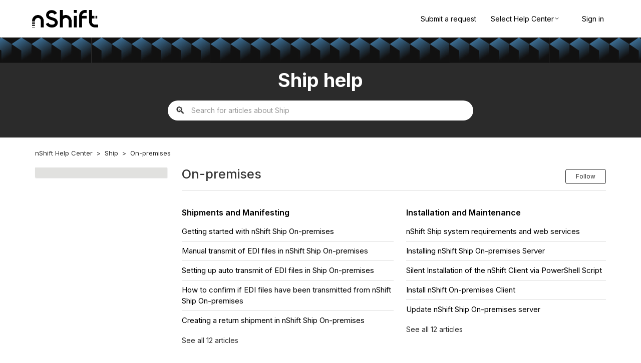

--- FILE ---
content_type: text/html; charset=utf-8
request_url: https://helpcenter.nshift.com/hc/en-us/sections/4407774836242-On-premises
body_size: 7239
content:
<!DOCTYPE html>
<html dir="ltr" lang="en-US">
<head>
  <meta charset="utf-8" />
  <!-- v26867 -->


  <title>On-premises &ndash; nShift Help Center</title>

  

  <link rel="canonical" href="https://helpcenter.nshift.com/hc/en-us/sections/4407774836242-On-premises">
<link rel="alternate" hreflang="da" href="https://helpcenter.nshift.com/hc/da/sections/4407774836242-On-premises">
<link rel="alternate" hreflang="en-us" href="https://helpcenter.nshift.com/hc/en-us/sections/4407774836242-On-premises">
<link rel="alternate" hreflang="no" href="https://helpcenter.nshift.com/hc/no/sections/4407774836242-On-premises">
<link rel="alternate" hreflang="sv" href="https://helpcenter.nshift.com/hc/sv/sections/4407774836242-On-premises">
<link rel="alternate" hreflang="x-default" href="https://helpcenter.nshift.com/hc/en-us/sections/4407774836242-On-premises">

  <link rel="stylesheet" href="//static.zdassets.com/hc/assets/application-f34d73e002337ab267a13449ad9d7955.css" media="all" id="stylesheet" />
  <link rel="stylesheet" type="text/css" href="/hc/theming_assets/1929170/114094014973/style.css?digest=24636868996124">

  <link rel="icon" type="image/x-icon" href="/hc/theming_assets/01KATXD2K6KH4XYGYVYX6833KY">

    <script async src="https://www.googletagmanager.com/gtag/js?id=G-V1X62CDFJS"></script>
<script>
  window.dataLayer = window.dataLayer || [];
  function gtag(){dataLayer.push(arguments);}
  gtag('js', new Date());
  gtag('config', 'G-V1X62CDFJS');
</script>


  <!-- Helpcenter requires CDN -->

<meta charset="utf-8" />
<meta http-equiv="X-UA-Compatible" content="IE=edge,chrome=1" />
<meta content="width=device-width, initial-scale=1.0"  name="viewport"/>

<link
  href="https://fonts.googleapis.com/css2?family=Inter:wght@400;500;600;700&display=swap"
  rel="stylesheet"
  type="text/css"
/>
<script src="//cdn.jsdelivr.net/npm/jquery@3.5.1/dist/jquery.min.js"></script>
<link
  rel="stylesheet"
  href="//maxcdn.bootstrapcdn.com/bootstrap/3.3.7/css/bootstrap.min.css"
/>

<link
  rel="stylesheet"
  href="//cdnjs.cloudflare.com/ajax/libs/font-awesome/4.6.3/css/font-awesome.min.css"
/>

<script
  src="//maxcdn.bootstrapcdn.com/bootstrap/3.3.7/js/bootstrap.min.js"
></script>

<script
  src="//cdnjs.cloudflare.com/ajax/libs/modernizr/2.8.3/modernizr.min.js"
></script>

<script src="/hc/theming_assets/01J0TGCJ86D9JK7JWS9NPMV18Y"></script>
<script src="/hc/theming_assets/01J0TGCH72KGSDZBCFFBRNW55J"></script>
<link rel="stylesheet" href="/hc/theming_assets/01JW8HWGE2BKREP0907PE9WM1K" />
<script src="/hc/theming_assets/01K56HTR2043HFJJ2RV04V2XGV"></script>

<!--lightbox-->
<link
  rel="stylesheet"
  href="https://cdnjs.cloudflare.com/ajax/libs/fancybox/3.2.5/jquery.fancybox.min.css"
/>

<script
  src="https://cdnjs.cloudflare.com/ajax/libs/fancybox/3.2.5/jquery.fancybox.min.js"
></script>
<!--code highlight-->
<link
  rel="stylesheet"
  href="https://cdnjs.cloudflare.com/ajax/libs/highlight.js/11.7.0/styles/stackoverflow-light.min.css"
/>
<script
  src="https://cdnjs.cloudflare.com/ajax/libs/highlight.js/11.7.0/highlight.min.js"
></script>


<script>
    $(window).on('sidenavRendered', function(e, sidenav) {
        const sidenavMain = document.querySelector('.sidenav__categories-list');
        if (sidenavMain) {
            const categories = Array.from(sidenavMain.querySelectorAll('.sidenav__category'));
            categories.forEach((category) => {
                if (category.classList.contains('is-active')) {
                    category.classList.remove('is-hidden');
                }
            })
        }
    });
</script>
  
</head>
<body class="">
  
  
  

  <header class="header">
  <div class="logo">
    <a href="/hc/en-us"><img src="/hc/theming_assets/01K8AVBSM08BXSX154FRW8YD0X" alt="nShift Help Center Help Center home page" /></a>
    </div>
     <div class="nav-wrapper">
         <span class="icon-menu"></span>
         <nav class="user-nav" id="user-nav">
            <!---->
            <!--<a class="submit-a-request" href="/hc/en-us/requests/new">Submit a request</a>-->
           <a href="https://helpcenter.nshift.com/hc/en-us/articles/24310717981724">Submit a request</a>
    <!--Brand selector-->
           <div class="hc-brand-switcher" id="hcBrandSwitcher" data-open="false">
              <button class="hc-brand-switcher__button" id="hcBrandSwitcherBtn" type="button" aria-haspopup="menu" aria-expanded="false" aria-controls="hcBrandSwitcherMenu">
                <span>Select Help Center</span>
                <svg xmlns="http://www.w3.org/2000/svg" width="12" height="12" focusable="false" viewBox="0 0 12 12" class="dropdown-chevron-icon" aria-hidden="true">
                  <path fill="none" stroke="currentColor" stroke-linecap="round" d="M3 4.5l2.6 2.6c.2.2.5.2.7 0L9 4.5"/>
                </svg>
              </button>
              <div class="hc-brand-switcher__menu" id="hcBrandSwitcherMenu" role="menu"aria-hidden="true">
                <a class="hc-brand-switcher__item" role="menuitem" href="https://nshiftdelivery.zendesk.com/hc/en-us">Delivery</a>
                <a class="hc-brand-switcher__item" role="menuitem" href="https://nshiftship.zendesk.com/hc/en-us">Ship</a>
                <a class="hc-brand-switcher__item" role="menuitem" href="https://nshifttms.zendesk.com/hc/en-us">TMS</a>
                <a class="hc-brand-switcher__item" role="menuitem" href="https://nshifttranssmart.zendesk.com/hc/en-us">Transsmart</a>
                <a class="hc-brand-switcher__item" role="menuitem" href="https://nshiftwebshipper.zendesk.com/hc/en-us">Webshipper</a>
                <a class="hc-brand-switcher__item" role="menuitem" href="https://helpcenter.nshift.com/hc/en-us">nShift Home</a>
              </div>
            </div>
         </nav>
    <!--User drop down start-->
     
        <a rel="nofollow" data-auth-action="signin" title="Opens a dialog" role="button" href="/hc/en-us/signin?return_to=https%3A%2F%2Fhelpcenter.nshift.com%2Fhc%2Fen-us%2Fsections%2F4407774836242-On-premises">
        Sign in
      </a>
    
  	<!--User drop down end-->
    <!--Original language selector-->
        <!--<div class="language-selector">
        
        <div class="dropdown language-selector">
          <button class="dropdown-toggle" aria-haspopup="true">
            English (US)
            <svg xmlns="http://www.w3.org/2000/svg" width="12" height="12" focusable="false" viewBox="0 0 12 12" class="dropdown-chevron-icon">
              <path fill="none" stroke="currentColor" stroke-linecap="round" d="M3 4.5l2.6 2.6c.2.2.5.2.7 0L9 4.5"/>
            </svg>
          </button>
          <span class="dropdown-menu dropdown-menu-end" role="menu">
            
              <a href="/hc/change_language/da?return_to=%2Fhc%2Fda%2Fsections%2F4407774836242-On-premises" dir="ltr" rel="nofollow" role="menuitem">
                Dansk
              </a>
            
              <a href="/hc/change_language/de?return_to=%2Fhc%2Fde" dir="ltr" rel="nofollow" role="menuitem">
                Deutsch
              </a>
            
              <a href="/hc/change_language/fi?return_to=%2Fhc%2Ffi" dir="ltr" rel="nofollow" role="menuitem">
                Suomi
              </a>
            
              <a href="/hc/change_language/nl?return_to=%2Fhc%2Fnl" dir="ltr" rel="nofollow" role="menuitem">
                Nederlands
              </a>
            
              <a href="/hc/change_language/no?return_to=%2Fhc%2Fno%2Fsections%2F4407774836242-On-premises" dir="ltr" rel="nofollow" role="menuitem">
                Norsk
              </a>
            
              <a href="/hc/change_language/sv?return_to=%2Fhc%2Fsv%2Fsections%2F4407774836242-On-premises" dir="ltr" rel="nofollow" role="menuitem">
                Svenska
              </a>
            
          </span>
        </div>
      
    </div>-->    
    <!--Original language selector end-->
    <!--Reqest form language selector-->
    <div id="language-selector-wrapper" style="display: none;">
  		<select id="language-selector">
    		<option value="en-us">English</option>
    		<option value="da">Dansk</option>
        <option value="nl">Nederlands</option>
        <option value="no">Norsk</option>
        <option value="fi">Suomi</option>
        <option value="sv">Svenska</option>
  		</select>
		</div>
	</div>
</header>

  <main role="main">
    <section class="section hero">
   <div class="hero-inner">
     <h1 class="help_text">Ship help</h1>
      <form role="search" class="search search-full" data-search="" data-instant="true" autocomplete="off" action="/hc/en-us/search" accept-charset="UTF-8" method="get"><input type="hidden" name="utf8" value="&#x2713;" autocomplete="off" /><input type="hidden" name="category" id="category" value="4407736412946" autocomplete="off" />
<input type="search" name="query" id="query" placeholder="Search for articles about Ship" autocomplete="off" aria-label="Search for articles about Ship" /></form>
   </div>
</section>

<!-----Page template------------------------------>
<div class="container">
   <nav class="sub-nav">
      <nav aria-label="Current location">
  <ol class="breadcrumbs">
    
      <li>
        
          <a href="/hc/en-us">nShift Help Center</a>
        
      </li>
    
      <li>
        
          <a href="/hc/en-us/categories/4407736412946-Ship">Ship</a>
        
      </li>
    
      <li>
        
          <a href="/hc/en-us/sections/4407774836242-On-premises">On-premises</a>
        
      </li>
    
  </ol>
</nav>

   </nav>
   <div class="row">
      <div class="col-sm-3">
         <section class="article-sidebar">
            <div data-sidenav='{"homeTitle": "",
            "content": ["categories", "sections"],
            "includeSections": ""}'></div>
         </section>
      </div>
      <div class="col-sm-9">
         <div class="section-container">
            <section class="section-content">
               <header class="page-header">
                  <h1>
                     On-premises
                  </h1>
                   <div class="section-subscribe"><div data-helper="subscribe" data-json="{&quot;item&quot;:&quot;section&quot;,&quot;url&quot;:&quot;/hc/en-us/sections/4407774836242-On-premises/subscription.json?to=section&quot;,&quot;follow_label&quot;:&quot;Follow&quot;,&quot;unfollow_label&quot;:&quot;Unfollow&quot;,&quot;following_label&quot;:&quot;Following&quot;,&quot;can_subscribe&quot;:true,&quot;is_subscribed&quot;:false,&quot;options&quot;:[{&quot;label&quot;:&quot;New articles&quot;,&quot;url&quot;:&quot;/hc/en-us/sections/4407774836242-On-premises/subscription.json?subscribe_to_grandchildren=false&quot;,&quot;selected&quot;:false},{&quot;label&quot;:&quot;New articles and comments&quot;,&quot;url&quot;:&quot;/hc/en-us/sections/4407774836242-On-premises/subscription.json?subscribe_to_grandchildren=true&quot;,&quot;selected&quot;:false}]}"></div></div>
                  
               </header>
<!-----------------------Subsections---------------------------------------->
  
	<div class="section-tree">
  		
			<section class="section">
    			<h3 class="section-tree-title">
     			 <a href="/hc/en-us/sections/360003465614-Shipments-and-Manifesting">Shipments and Manifesting</a>
    			</h3>
		    
		      <ul class="article-list">
			
			  <li class="article-list-item">
			    
			    <a href="/hc/en-us/articles/360009989514-Getting-started-with-nShift-Ship-On-premises" class="article-list-link">Getting started with nShift Ship On-premises</a>
			    
			  </li>
			
			  <li class="article-list-item">
			    
			    <a href="/hc/en-us/articles/360007874774-Manual-transmit-of-EDI-files-in-nShift-Ship-On-premises" class="article-list-link">Manual transmit of EDI files in nShift Ship On-premises</a>
			    
			  </li>
			
			  <li class="article-list-item">
			    
			    <a href="/hc/en-us/articles/115000542733-Setting-up-auto-transmit-of-EDI-files-in-Ship-On-premises" class="article-list-link">Setting up auto transmit of EDI files in Ship On-premises</a>
			    
			  </li>
			
			  <li class="article-list-item">
			    
			    <a href="/hc/en-us/articles/115000541854-How-to-confirm-if-EDI-files-have-been-transmitted-from-nShift-Ship-On-premises" class="article-list-link">How to confirm if EDI files have been transmitted from nShift Ship On-premises</a>
			    
			  </li>
			
			  <li class="article-list-item">
			    
			    <a href="/hc/en-us/articles/360015969474-Creating-a-return-shipment-in-nShift-Ship-On-premises" class="article-list-link">Creating a return shipment in nShift Ship On-premises</a>
			    
			  </li>
			
		      </ul>
		      
			<a href="/hc/en-us/sections/360003465614-Shipments-and-Manifesting" class="see-all-articles">
			  See all 12 articles
			</a>
		      
		    
		  </section>
		  
			<section class="section">
    			<h3 class="section-tree-title">
     			 <a href="/hc/en-us/sections/360002366473-Installation-and-Maintenance">Installation and Maintenance</a>
    			</h3>
		    
		      <ul class="article-list">
			
			  <li class="article-list-item">
			    
			    <a href="/hc/en-us/articles/115000642694-nShift-Ship-system-requirements-and-web-services" class="article-list-link">nShift Ship system requirements and web services</a>
			    
			  </li>
			
			  <li class="article-list-item">
			    
			    <a href="/hc/en-us/articles/115000564094-Installing-nShift-Ship-On-premises-Server" class="article-list-link">Installing nShift Ship On-premises Server</a>
			    
			  </li>
			
			  <li class="article-list-item">
			    
			    <a href="/hc/en-us/articles/18436409059612-Silent-Installation-of-the-nShift-Client-via-PowerShell-Script" class="article-list-link">Silent Installation of the nShift Client via PowerShell Script</a>
			    
			  </li>
			
			  <li class="article-list-item">
			    
			    <a href="/hc/en-us/articles/360005955793-Install-nShift-On-premises-Client" class="article-list-link">Install nShift On-premises Client</a>
			    
			  </li>
			
			  <li class="article-list-item">
			    
			    <a href="/hc/en-us/articles/115000638233-Update-nShift-Ship-On-premises-server" class="article-list-link">Update nShift Ship On-premises server</a>
			    
			  </li>
			
		      </ul>
		      
			<a href="/hc/en-us/sections/360002366473-Installation-and-Maintenance" class="see-all-articles">
			  See all 12 articles
			</a>
		      
		    
		  </section>
		  
			<section class="section">
    			<h3 class="section-tree-title">
     			 <a href="/hc/en-us/sections/360003439214-Configuration-of-On-premises">Configuration of On-premises</a>
    			</h3>
		    
		      <ul class="article-list">
			
			  <li class="article-list-item">
			    
			    <a href="/hc/en-us/articles/11004692461084-Find-your-Installation-ID" class="article-list-link">Find your Installation ID</a>
			    
			  </li>
			
			  <li class="article-list-item">
			    
			    <a href="/hc/en-us/articles/360023067433-Customize-the-Production-view-in-nShift-Ship-On-premises" class="article-list-link">Customize the Production view in nShift Ship On-premises</a>
			    
			  </li>
			
			  <li class="article-list-item">
			    
			    <a href="/hc/en-us/articles/360019695279-Overview-of-setup-items" class="article-list-link">Overview of setup items</a>
			    
			  </li>
			
			  <li class="article-list-item">
			    
			    <a href="/hc/en-us/articles/360016338299-Adding-date-and-time-automatically-in-Production-view" class="article-list-link">Adding date and time automatically in Production view</a>
			    
			  </li>
			
			  <li class="article-list-item">
			    
			    <a href="/hc/en-us/articles/360023734913-Setting-up-loading-meter-calculation" class="article-list-link">Setting up loading meter calculation</a>
			    
			  </li>
			
		      </ul>
		      
			<a href="/hc/en-us/sections/360003439214-Configuration-of-On-premises" class="see-all-articles">
			  See all 13 articles
			</a>
		      
		    
		  </section>
		  
			<section class="section">
    			<h3 class="section-tree-title">
     			 <a href="/hc/en-us/sections/360003465734-Documents-and-Customs">Documents and Customs</a>
    			</h3>
		    
		      <ul class="article-list">
			
			  <li class="article-list-item">
			    
			    <a href="/hc/en-us/articles/360019418833-Reprinting-a-label-or-document-in-nShift-Ship-On-premises" class="article-list-link">Reprinting a label or document in nShift Ship On-premises</a>
			    
			  </li>
			
			  <li class="article-list-item">
			    
			    <a href="/hc/en-us/articles/360012214279-Using-label-overlays-to-add-content-to-your-labels" class="article-list-link">Using label overlays to add content to your labels</a>
			    
			  </li>
			
			  <li class="article-list-item">
			    
			    <a href="/hc/en-us/articles/15851026516636-Adding-a-logo-to-your-label-using-an-overlay" class="article-list-link">Adding a logo to your label using an overlay</a>
			    
			  </li>
			
			  <li class="article-list-item">
			    
			    <a href="/hc/en-us/articles/360012778340-Adding-a-QR-code-to-your-label-using-an-overlay" class="article-list-link">Adding a QR code to your label using an overlay</a>
			    
			  </li>
			
			  <li class="article-list-item">
			    
			    <a href="/hc/en-us/articles/360010598859-Using-Paperless-invoice-in-nShift-Ship-On-premises" class="article-list-link">Using Paperless invoice in nShift Ship On-premises</a>
			    
			  </li>
			
		      </ul>
		      
			<a href="/hc/en-us/sections/360003465734-Documents-and-Customs" class="see-all-articles">
			  See all 14 articles
			</a>
		      
		    
		  </section>
		  
			<section class="section">
    			<h3 class="section-tree-title">
     			 <a href="/hc/en-us/sections/360003465634-Advanced-Features">Advanced Features</a>
    			</h3>
		    
		      <ul class="article-list">
			
			  <li class="article-list-item">
			    
			    <a href="/hc/en-us/articles/17145059228572-Introduction-to-the-Export-Setup" class="article-list-link">Introduction to the Export Setup</a>
			    
			  </li>
			
			  <li class="article-list-item">
			    
			    <a href="/hc/en-us/articles/9219094259868-Using-the-Custom-Operations-setup-item" class="article-list-link">Using the Custom Operations setup item</a>
			    
			  </li>
			
			  <li class="article-list-item">
			    
			    <a href="/hc/en-us/articles/360013992440-Using-the-Container-feature-in-nShift-Ship-On-premises" class="article-list-link">Using the Container feature in nShift Ship On-premises</a>
			    
			  </li>
			
			  <li class="article-list-item">
			    
			    <a href="/hc/en-us/articles/360011709173-Sending-return-labels-by-email-Mailback" class="article-list-link">Sending return labels by email (Mailback)</a>
			    
			  </li>
			
			  <li class="article-list-item">
			    
			    <a href="/hc/en-us/articles/360020972374-Configuring-an-Export-Setup" class="article-list-link">Configuring an Export Setup</a>
			    
			  </li>
			
		      </ul>
		      
			<a href="/hc/en-us/sections/360003465634-Advanced-Features" class="see-all-articles">
			  See all 13 articles
			</a>
		      
		    
		  </section>
		  
			<section class="section">
    			<h3 class="section-tree-title">
     			 <a href="/hc/en-us/sections/4407775275666-Printer-Setup-and-Printing">Printer Setup and Printing</a>
    			</h3>
		    
		      <ul class="article-list">
			
			  <li class="article-list-item">
			    
			    <a href="/hc/en-us/articles/360011105074-Setting-up-print-to-file" class="article-list-link">Setting up print to file</a>
			    
			  </li>
			
			  <li class="article-list-item">
			    
			    <a href="/hc/en-us/articles/115000561633-Calibrating-Zebra-printers" class="article-list-link">Calibrating Zebra printers</a>
			    
			  </li>
			
			  <li class="article-list-item">
			    
			    <a href="/hc/en-us/articles/360011732454-Installing-a-Zebra-printer-and-drivers" class="article-list-link">Installing a Zebra printer and drivers</a>
			    
			  </li>
			
			  <li class="article-list-item">
			    
			    <a href="/hc/en-us/articles/360011743574-Printer-setup-in-nShift-Ship-On-premises" class="article-list-link">Printer setup in nShift Ship On-premises</a>
			    
			  </li>
			
			  <li class="article-list-item">
			    
			    <a href="/hc/en-us/articles/17358908076444-Information-about-Zebra-GK420d-end-of-official-support" class="article-list-link">Information about Zebra GK420d end of official support</a>
			    
			  </li>
			
		      </ul>
		      
			<a href="/hc/en-us/sections/4407775275666-Printer-Setup-and-Printing" class="see-all-articles">
			  See all 13 articles
			</a>
		      
		    
		  </section>
		  
			<section class="section">
    			<h3 class="section-tree-title">
     			 <a href="/hc/en-us/sections/115000202573-Filedrop-Integration-Import">Filedrop Integration (Import)</a>
    			</h3>
		    
		      <ul class="article-list">
			
			  <li class="article-list-item">
			    
			    <a href="/hc/en-us/articles/18420440471196-Automating-Transmission-using-Commands" class="article-list-link">Automating Transmission using Commands</a>
			    
			  </li>
			
			  <li class="article-list-item">
			    
			    <a href="/hc/en-us/articles/360016577953-Getting-started-with-filedrop-integration-Import" class="article-list-link">Getting started with filedrop integration (Import)</a>
			    
			  </li>
			
			  <li class="article-list-item">
			    
			    <a href="/hc/en-us/articles/360021248313-Standard-file-for-filedrop-integration-import-setup" class="article-list-link">Standard file for filedrop integration (import setup)</a>
			    
			  </li>
			
			  <li class="article-list-item">
			    
			    <a href="/hc/en-us/articles/360010193199-Adding-a-service-to-a-carrier-code-in-Import-Setup" class="article-list-link">Adding a service to a carrier code in Import Setup</a>
			    
			  </li>
			
			  <li class="article-list-item">
			    
			    <a href="/hc/en-us/articles/17125683121308-Dynamic-Shipping-Services-with-Country-Based-Logic" class="article-list-link">Dynamic Shipping Services with Country-Based Logic</a>
			    
			  </li>
			
		      </ul>
		      
			<a href="/hc/en-us/sections/115000202573-Filedrop-Integration-Import" class="see-all-articles">
			  See all 10 articles
			</a>
		      
		    
		  </section>
		  
			<section class="section">
    			<h3 class="section-tree-title">
     			 <a href="/hc/en-us/sections/115000513993-Web-and-SQL-Integration">Web and SQL Integration</a>
    			</h3>
		    
		      <ul class="article-list">
			
			  <li class="article-list-item">
			    
			    <a href="/hc/en-us/articles/14128180556060-Visma-Financials-authentication" class="article-list-link">Visma Financials authentication</a>
			    
			  </li>
			
			  <li class="article-list-item">
			    
			    <a href="/hc/en-us/articles/4403995628444-Setting-up-the-24SevenOffice-v2-integration" class="article-list-link">Setting up the 24SevenOffice v2 integration</a>
			    
			  </li>
			
			  <li class="article-list-item">
			    
			    <a href="/hc/en-us/articles/4402551820188-Setting-up-the-24SevenOffice-integration" class="article-list-link">Setting up the 24SevenOffice integration</a>
			    
			  </li>
			
			  <li class="article-list-item">
			    
			    <a href="/hc/en-us/articles/360024338793-Integrating-nShift-Ship-to-your-ERP-WMS-or-e-commerce-solution" class="article-list-link">Integrating nShift Ship to your ERP, WMS or e-commerce solution</a>
			    
			  </li>
			
		      </ul>
		      
		    
		  </section>
		  
			<section class="section">
    			<h3 class="section-tree-title">
     			 <a href="/hc/en-us/sections/360003369893-Notifications">Notifications</a>
    			</h3>
		    
		      <ul class="article-list">
			
			  <li class="article-list-item">
			    
			    <a href="/hc/en-us/articles/360034154854-Setting-up-and-configuring-Mailback" class="article-list-link">Setting up and configuring Mailback</a>
			    
			  </li>
			
			  <li class="article-list-item">
			    
			    <a href="/hc/en-us/articles/115000542553-Customize-your-Mailback-setup" class="article-list-link">Customize your Mailback setup</a>
			    
			  </li>
			
			  <li class="article-list-item">
			    
			    <a href="/hc/en-us/articles/115000502753-Setting-up-SMS-Notification" class="article-list-link">Setting up SMS Notification</a>
			    
			  </li>
			
		      </ul>
		      
		    
		  </section>
		  
			<section class="section">
    			<h3 class="section-tree-title">
     			 <a href="/hc/en-us/sections/4402878919570-Address-Book">Address Book</a>
    			</h3>
		    
		      <ul class="article-list">
			
			  <li class="article-list-item">
			    
			    <a href="/hc/en-us/articles/360012512720-Importing-a-contact-list-in-nShift-Ship-On-premises" class="article-list-link">Importing a contact list in nShift Ship On-premises</a>
			    
			  </li>
			
			  <li class="article-list-item">
			    
			    <a href="/hc/en-us/articles/115000677453-Making-the-Contact-List-available-for-multiple-address-types" class="article-list-link">Making the Contact List available for multiple address types</a>
			    
			  </li>
			
		      </ul>
		      
		    
		  </section>
		  
			<section class="section">
    			<h3 class="section-tree-title">
     			 <a href="/hc/en-us/sections/115000123113-Troubleshooting">Troubleshooting</a>
    			</h3>
		    
		      <ul class="article-list">
			
			  <li class="article-list-item">
			    
			    <a href="/hc/en-us/articles/360013873420-Configuring-and-using-the-Status-Log" class="article-list-link">Configuring and using the Status Log</a>
			    
			  </li>
			
			  <li class="article-list-item">
			    
			    <a href="/hc/en-us/articles/360018797334-Restarting-the-Consignor-Service-and-troubleshooting" class="article-list-link">Restarting the Consignor Service and troubleshooting</a>
			    
			  </li>
			
			  <li class="article-list-item">
			    
			    <a href="/hc/en-us/articles/360012559033-Changing-the-Sent-view-to-prevent-SQL-timeouts" class="article-list-link">Changing the Sent view to prevent SQL timeouts</a>
			    
			  </li>
			
			  <li class="article-list-item">
			    
			    <a href="/hc/en-us/articles/115000647774-Opening-Windows-Firewall-for-client-connections-to-server" class="article-list-link">Opening Windows Firewall for client connections to server</a>
			    
			  </li>
			
			  <li class="article-list-item">
			    
			    <a href="/hc/en-us/articles/9933444412700-nShift-Ship-On-premises-could-not-connect-to-Consignor-Service" class="article-list-link">nShift Ship On-premises could not connect to Consignor Service</a>
			    
			  </li>
			
		      </ul>
		      
			<a href="/hc/en-us/sections/115000123113-Troubleshooting" class="see-all-articles">
			  See all 8 articles
			</a>
		      
		    
		  </section>
		  
			<section class="section">
    			<h3 class="section-tree-title">
     			 <a href="/hc/en-us/sections/360003206454-Dangerous-Goods">Dangerous Goods</a>
    			</h3>
		    
		      <ul class="article-list">
			
			  <li class="article-list-item">
			    
			    <a href="/hc/en-us/articles/360017143654-Dangerous-goods-in-nShift-Ship" class="article-list-link">Dangerous goods in nShift Ship</a>
			    
			  </li>
			
			  <li class="article-list-item">
			    
			    <a href="/hc/en-us/articles/360002953393-DG-Office-integration-in-Ship" class="article-list-link">DG Office integration in Ship</a>
			    
			  </li>
			
			  <li class="article-list-item">
			    
			    <a href="/hc/en-us/articles/360002988913-Adding-support-for-DG-Office-in-file-drop-integration" class="article-list-link">Adding support for DG Office in file drop integration</a>
			    
			  </li>
			
		      </ul>
		      
		    
		  </section>
		  
	</div>

<!---------------------Subsections end------------------------------------------------->
               
               <i class="section-empty">
               <!--<a href="/hc/en-us/sections/4407774836242-On-premises">empty</a>-->
               </i>
               
               
            </section>
         </div>
      </div>
   </div>
</div>

  </main>

  <footer class="footer">
  <div class="container footer-inner">
      <div class="row">
             <p class="copyright">&copy; <span id="year"></span> nShift</p>
      </div>
   </div>
</footer>


  <!-- / -->

  
  <script src="//static.zdassets.com/hc/assets/en-us.bbb3d4d87d0b571a9a1b.js"></script>
  

  <script type="text/javascript">
  /*

    Greetings sourcecode lurker!

    This is for internal Zendesk and legacy usage,
    we don't support or guarantee any of these values
    so please don't build stuff on top of them.

  */

  HelpCenter = {};
  HelpCenter.account = {"subdomain":"nshift","environment":"production","name":"nShift"};
  HelpCenter.user = {"identifier":"da39a3ee5e6b4b0d3255bfef95601890afd80709","email":null,"name":"","role":"anonymous","avatar_url":"https://assets.zendesk.com/hc/assets/default_avatar.png","is_admin":false,"organizations":[],"groups":[]};
  HelpCenter.internal = {"asset_url":"//static.zdassets.com/hc/assets/","web_widget_asset_composer_url":"https://static.zdassets.com/ekr/snippet.js","current_session":{"locale":"en-us","csrf_token":null,"shared_csrf_token":null},"usage_tracking":{"event":"section_viewed","data":"[base64]--6f37648c2d2630a3ade057aef6f6fcdefd5bffdf","url":"https://helpcenter.nshift.com/hc/activity"},"current_record_id":null,"current_record_url":null,"current_record_title":null,"current_text_direction":"ltr","current_brand_id":114094014973,"current_brand_name":"nShift","current_brand_url":"https://nshift.zendesk.com","current_brand_active":true,"current_path":"/hc/en-us/sections/4407774836242-On-premises","show_autocomplete_breadcrumbs":true,"user_info_changing_enabled":false,"has_user_profiles_enabled":true,"has_end_user_attachments":true,"user_aliases_enabled":false,"has_anonymous_kb_voting":false,"has_multi_language_help_center":true,"show_at_mentions":true,"embeddables_config":{"embeddables_web_widget":false,"embeddables_help_center_auth_enabled":false,"embeddables_connect_ipms":false},"answer_bot_subdomain":"static","gather_plan_state":"subscribed","has_article_verification":true,"has_gather":true,"has_ckeditor":true,"has_community_enabled":false,"has_community_badges":true,"has_community_post_content_tagging":false,"has_gather_content_tags":true,"has_guide_content_tags":true,"has_user_segments":true,"has_answer_bot_web_form_enabled":false,"has_garden_modals":false,"theming_cookie_key":"hc-da39a3ee5e6b4b0d3255bfef95601890afd80709-2-preview","is_preview":false,"has_search_settings_in_plan":true,"theming_api_version":3,"theming_settings":{"brand_color":"rgba(43, 43, 43, 1)","brand_text_color":"rgba(43, 43, 43, 1)","text_color":"rgba(0, 0, 0, 1)","link_color":"rgba(43, 43, 43, 1)","background_color":"rgba(255, 255, 255, 1)","heading_font":"-apple-system, BlinkMacSystemFont, 'Segoe UI', Helvetica, Arial, sans-serif","text_font":"-apple-system, BlinkMacSystemFont, 'Segoe UI', Helvetica, Arial, sans-serif","logo":"/hc/theming_assets/01K8AVBSM08BXSX154FRW8YD0X","favicon":"/hc/theming_assets/01KATXD2K6KH4XYGYVYX6833KY","homepage_background_image":"/hc/theming_assets/01K9CP312ARKQP8JD30HVB95PT","community_background_image":"/hc/theming_assets/01K56HTSK0DQCM5KXZZRRA0GY0","community_image":"/hc/theming_assets/01K56HTT1JNGV6ZZK500Y83TQR"},"has_pci_credit_card_custom_field":true,"help_center_restricted":false,"is_assuming_someone_else":false,"flash_messages":[],"user_photo_editing_enabled":true,"user_preferred_locale":"en-us","base_locale":"en-us","login_url":"https://nshift.zendesk.com/access?brand_id=114094014973\u0026return_to=https%3A%2F%2Fhelpcenter.nshift.com%2Fhc%2Fen-us%2Fsections%2F4407774836242-On-premises","has_alternate_templates":true,"has_custom_statuses_enabled":true,"has_hc_generative_answers_setting_enabled":true,"has_generative_search_with_zgpt_enabled":false,"has_suggested_initial_questions_enabled":false,"has_guide_service_catalog":true,"has_service_catalog_search_poc":false,"has_service_catalog_itam":false,"has_csat_reverse_2_scale_in_mobile":false,"has_knowledge_navigation":false,"has_unified_navigation":false,"has_unified_navigation_eap_access":false,"has_csat_bet365_branding":false,"version":"v26867","dev_mode":false};
</script>

  
  
  <script src="//static.zdassets.com/hc/assets/hc_enduser-d7240b6eea31e24cbd47b3b04ab3c4c3.js"></script>
  <script type="text/javascript" src="/hc/theming_assets/1929170/114094014973/script.js?digest=24636868996124"></script>
  
</body>
</html>

--- FILE ---
content_type: text/css; charset=utf-8
request_url: https://helpcenter.nshift.com/hc/theming_assets/1929170/114094014973/style.css?digest=24636868996124
body_size: 19119
content:
@charset "UTF-8";
@import url('https://fonts.googleapis.com/css2?family=Inter:wght@400;500;600;700&display=swap');

* {
    box-sizing: border-box;
}
body.helpcenter-enable {
    font-family: 'Inter', sans-serif;
    /*font-family: -apple-system, BlinkMacSystemFont, 'Segoe UI', Helvetica, Arial, sans-serif;*/
    /* if you want use zendesk font remove this comment */

    font-size: 14px;
    line-height: 1.5;
    -webkit-font-smoothing: antialiased;
}
@media (min-width: 1024px) {
    body > main {
        min-height: 65vh;
    }
}
input,
textarea {
    color: #000;
    font-size: 14px;
}
input {
    font-weight: 300;
    max-width: 100%;
    box-sizing: border-box;
    outline: none;
    transition: border .12s ease-in-out;
}
input:focus {
    border: 1px solid $color_1;
}
::-webkit-input-placeholder {
    color: #fff;
}
::-moz-placeholder {
    color: #fff;
}
:-ms-input-placeholder {
    color: #fff;
}
:-moz-placeholder {
    color: #fff;
}
<!--select {
    -webkit-appearance: none;
    -moz-appearance: none;
    background: url("/hc/assets/dropdown-arrow.svg") no-repeat #fff;
    background-position: right 10px center;
    border: 1px solid #ddd;
    border-radius: 4px;
    padding: 8px 30px 8px 10px;
    outline: none;
    color: #555;
    width: 100%;
}-->
select:focus {
    border: 1px solid rgba(43, 43, 43, 1);
}
select::-ms-expand {
    display: none;
}
textarea {
    border: 1px solid #ddd;
    border-radius: 2px;
    resize: vertical;
    width: 100%;
    outline: none;
    padding: 10px;
}
textarea:focus {
    border: 1px solid rgba(43, 43, 43, 1);
}
ul {
    list-style: none;
    margin: 0;
    padding: 0;
}
.error-page {
    max-width: 1160px;
    margin: 0 auto;
    padding: 0 5%;
}
@media (min-width: 1160px) {
    .error-page {
        padding: 0;
        width: 90%;
    }
}

.dropdown-toggle:after {
    color: rgba(43, 43, 43, 1);
}
/***** Buttons *****/

.button,
[role=button] {
    border: 1px solid rgba(43, 43, 43, 1);
    border-radius: 4px;
    color: rgba(43, 43, 43, 1);
    cursor: pointer;
    display: inline-block;
    font-size: 12px;
    line-height: 2;
    margin: 0;
    padding: 0 20px;
    text-align: center;
    transition: background-color .12s ease-in-out, border-color .12s ease-in-out, color .15s ease-in-out;
    user-select: none;
    white-space: nowrap;
    width: 100%;
    -webkit-touch-callout: none;
}
@media (min-width: 768px) {
    .button,
    [role=button] {
        width: auto;
    }
}
.button:after,
[role=button]:after {
	color: rgba(43, 43, 43, 1);

}
.button:hover,
.button:active,
.button:focus,
.button[aria-selected=true],
[role=button]:hover,
[role=button]:active,
[role=button]:focus,
[role=button][aria-selected=true] {
    background-color: rgba(43, 43, 43, 1);
    color: #ffffff !important;
    text-decoration: none;
}
.button[aria-selected=true]:hover,
.button[aria-selected=true]:focus,
.button[aria-selected=true]:active,
[role=button][aria-selected=true]:hover,
[role=button][aria-selected=true]:focus,
[role=button][aria-selected=true]:active {
    background-color: #000;
    border-color: #000;
}
.button[data-disabled],
[role=button][data-disabled] {
    cursor: default;
}
.button-large,
input[type=submit] {
    background-color: rgba(43, 43, 43, 1);
    border: 0;
    border-radius: 4px;
    color: #ffffff !important;
    font-size: 14px;
    font-weight: 400;
    line-height: 2.72;
    min-width: 190px;
    padding: 0 1.9286em;
    width: 100%;
}
@media (min-width: 768px) {
    .button-large,
    input[type=submit] {
        width: auto;
    }
}
.button-large:hover,
.button-large:active,
.button-large:focus,
input[type=submit]:hover,
input[type=submit]:active,
input[type=submit]:focus {
    background-color: #000;
}
.button-secondary {
    color: #666;
    border: 1px solid #ddd;
    background-color: transparent;
}
.button-secondary:hover,
.button-secondary:focus,
.button-secondary:active {
    color: rgba(0, 0, 0, 1);
    border: 1px solid #ddd;
    background-color: #f8f8f8;
}
.helpcenter-enable a,
.helpcenter-enable a:hover,
.helpcenter-enable a:focus {
    color: rgba(43, 43, 43, 1);
    text-decoration: none;
}
body .btn {
    background: rgba(43, 43, 43, 1);
    color: #fff;
}
.btn.with-image {
  background: none;
}

.button, .section-subscribe button, .article-subscribe button, .community-follow button, .requests-table-toolbar .organization-subscribe button, .subscriptions-subscribe button, .pagination-next-link, .pagination-prev-link, .pagination-first-link, .pagination-last-link, .edit-profile-button a {
  background-color: transparent;
  border: 1px solid rgba(43, 43, 43, 1);
  border-radius: 4px;
  color: rgba(43, 43, 43, 1);
  cursor: pointer;
  display: inline-block;
  font-size: 12px;
  line-height: 2.34;
  margin: 0;
  padding: 0 20px;
  text-align: center;
  transition: background-color .12s ease-in-out, border-color .12s ease-in-out, color .15s ease-in-out;
  user-select: none;
  white-space: nowrap;
  width: 100%;
  -webkit-touch-callout: none;
}

@media (min-width: 768px) {
  .button, .section-subscribe button, .article-subscribe button, .community-follow button, .requests-table-toolbar .organization-subscribe button, .subscriptions-subscribe button, .pagination-next-link, .pagination-prev-link, .pagination-first-link, .pagination-last-link, .edit-profile-button a {
    width: auto;
  }
}

.button:hover, .section-subscribe button:hover, .article-subscribe button:hover, .community-follow button:hover, .requests-table-toolbar .organization-subscribe button:hover, .subscriptions-subscribe button:hover, .pagination-next-link:hover, .pagination-prev-link:hover, .pagination-first-link:hover, .pagination-last-link:hover, .edit-profile-button a:hover, .button:active, .section-subscribe button:active, .article-subscribe button:active, .community-follow button:active, .requests-table-toolbar .organization-subscribe button:active, .subscriptions-subscribe button:active, .pagination-next-link:active, .pagination-prev-link:active, .pagination-first-link:active, .pagination-last-link:active, .edit-profile-button a:active, .button:focus, .section-subscribe button:focus, .article-subscribe button:focus, .community-follow button:focus, .requests-table-toolbar .organization-subscribe button:focus, .subscriptions-subscribe button:focus, .pagination-next-link:focus, .pagination-prev-link:focus, .pagination-first-link:focus, .pagination-last-link:focus, .edit-profile-button a:focus, .button.button-primary, .section-subscribe button.button-primary, .section-subscribe button[data-selected="true"], .article-subscribe button.button-primary, .article-subscribe button[data-selected="true"], .community-follow button.button-primary, .requests-table-toolbar .organization-subscribe button.button-primary, .requests-table-toolbar .organization-subscribe button[data-selected="true"], .subscriptions-subscribe button.button-primary, .subscriptions-subscribe button[data-selected="true"], .button-primary.pagination-next-link, .button-primary.pagination-prev-link, .button-primary.pagination-first-link, .button-primary.pagination-last-link, .edit-profile-button a.button-primary {
  background-color: rgba(43, 43, 43, 1);
  color: #FFFFFF;
  text-decoration: none;
}

.button.button-primary:hover, .section-subscribe button.button-primary:hover, .section-subscribe button[data-selected="true"]:hover, .article-subscribe button.button-primary:hover, .article-subscribe button[data-selected="true"]:hover, .community-follow button.button-primary:hover, .requests-table-toolbar .organization-subscribe button.button-primary:hover, .requests-table-toolbar .organization-subscribe button[data-selected="true"]:hover, .subscriptions-subscribe button.button-primary:hover, .subscriptions-subscribe button[data-selected="true"]:hover, .button-primary.pagination-next-link:hover, .button-primary.pagination-prev-link:hover, .button-primary.pagination-first-link:hover, .button-primary.pagination-last-link:hover, .edit-profile-button a.button-primary:hover, .button.button-primary:focus, .section-subscribe button.button-primary:focus, .section-subscribe button[data-selected="true"]:focus, .article-subscribe button.button-primary:focus, .article-subscribe button[data-selected="true"]:focus, .community-follow button.button-primary:focus, .requests-table-toolbar .organization-subscribe button.button-primary:focus, .requests-table-toolbar .organization-subscribe button[data-selected="true"]:focus, .subscriptions-subscribe button.button-primary:focus, .subscriptions-subscribe button[data-selected="true"]:focus, .button-primary.pagination-next-link:focus, .button-primary.pagination-prev-link:focus, .button-primary.pagination-first-link:focus, .button-primary.pagination-last-link:focus, .edit-profile-button a.button-primary:focus, .button.button-primary:active, .section-subscribe button.button-primary:active, .section-subscribe button[data-selected="true"]:active, .article-subscribe button.button-primary:active, .article-subscribe button[data-selected="true"]:active, .community-follow button.button-primary:active, .requests-table-toolbar .organization-subscribe button.button-primary:active, .requests-table-toolbar .organization-subscribe button[data-selected="true"]:active, .subscriptions-subscribe button.button-primary:active, .subscriptions-subscribe button[data-selected="true"]:active, .button-primary.pagination-next-link:active, .button-primary.pagination-prev-link:active, .button-primary.pagination-first-link:active, .button-primary.pagination-last-link:active, .edit-profile-button a.button-primary:active {
  background-color: #000;
  border-color: #000;
}

.button[data-disabled], .section-subscribe button[data-disabled], .article-subscribe button[data-disabled], .community-follow button[data-disabled], .requests-table-toolbar .organization-subscribe button[data-disabled], .subscriptions-subscribe button[data-disabled], .pagination-next-link[data-disabled], .pagination-prev-link[data-disabled], .pagination-first-link[data-disabled], .pagination-last-link[data-disabled], .edit-profile-button a[data-disabled] {
  cursor: default;
}

.button-large, input[type="submit"] {
  cursor: pointer;
  background-color: rgba(43, 43, 43, 1);
  border: 0;
  border-radius: 4px;
  color: rgba(43, 43, 43, 1);
  font-size: 14px;
  font-weight: 400;
  line-height: 2.72;
  min-width: 190px;
  padding: 0 1.9286em;
  width: 100%;
}

@media (min-width: 768px) {
  .button-large, input[type="submit"] {
    width: auto;
  }
}

.button-large:hover, .button-large:active, .button-large:focus, input[type="submit"]:hover, input[type="submit"]:active, input[type="submit"]:focus {
  background-color: #000;
}

.button-large[disabled], input[type="submit"][disabled] {
  background-color: #ddd;
}

.button-secondary {
  color: #333;
  border: 1px solid #ddd;
  background-color: transparent;
}

.button-secondary:hover, .button-secondary:focus, .button-secondary:active {
  color: rgba(0, 0, 0, 1);
  border: 1px solid #ddd;
  background-color: #f7f7f7;
}



/***** Tables *****/

.table {
    width: 100%;
    table-layout: fixed;
}
@media (min-width: 768px) {
    .table {
        table-layout: auto;
    }
}
.table th,
.table th a {
    color: #333;
    font-size: 13px;
    font-weight: 300;
    text-align: left;
}
[dir=rtl] .table th,
[dir=rtl] .table th a {
    text-align: right;
}
.table tr {
    border-bottom: 1px solid #ddd;
    display: block;
    padding: 20px 0;
}
@media (min-width: 768px) {
    .table tr {
        display: table-row;
    }
}
.table td {
    display: block;
}
@media (min-width: 768px) {
    .table td {
        display: table-cell;
    }
}
@media (min-width: 1024px) {
    .table td,
    .table th {
        padding: 20px 30px;
    }
}
@media (min-width: 768px) {
    .table td,
    .table th {
        padding: 10px 20px;
        height: 60px;
    }
}
/***** Forms *****/

.form {
    background: #f8f8f8;
    padding: 30px;
}
.submit_head {
    margin-top: 0;
    margin-bottom: 30px;
}
.upload-dropzone {
    background: #fff;
}
.form-field ~ .form-field {
    margin-top: 20px;
}
.form-field label {
    display: block;
    font-size: 13px;
    margin-bottom: 5px;
}
.form-field input {
    border: 1px solid #ddd;
    border-radius: 4px;
    padding: 10px;
    width: 100%;
}
.form-field input:focus {
    border: 1px solid rgba(43, 43, 43, 1);
}
.form-field input[type="text"] {
    border: 1px solid #ddd;
    border-radius: 4px;
}
.form-field input[type="text"]:focus {
    border: 1px solid rgba(43, 43, 43, 1);
}
.form-field .nesty-input {
    border-radius: 4px;
    height: 40px;
    line-height: 40px;
    outline: none;
    vertical-align: middle;
}
.form-field .nesty-input:focus {
    border: 1px solid rgba(43, 43, 43, 1);
    text-decoration: none;
}
.form-field textarea {
    vertical-align: middle;
}
.form-field input[type=checkbox] + label {
    margin: 0 0 0 10px;
}
.form-field.required > label:after {
    content: "*";
    color: #f00;
    margin-left: 2px;
}
.form-field p {
    color: #333;
    font-size: 12px;
    margin: 5px 0;
}
[data-loading="true"] input,
[data-loading="true"] textarea {
    background: transparent url("/hc/assets/loader.gif") 99% 50% no-repeat;
    background-size: 16px 16px;
}
.form footer {
    padding-top: 20px;
    text-align: right;
}
.form footer a {
    color: #333;
    cursor: pointer;
    margin-right: 15px;
}
.form .suggestion-list {
    font-size: 13px;
    margin-top: 30px;
}
.form .suggestion-list label {
    border-bottom: 1px solid #ddd;
    display: block;
    padding-bottom: 15px;
}
.form .suggestion-list li {
    padding: 10px 0;
}
.form .suggestion-list li a:visited {
    color: #000;
}
.searchbox {
    background: #fff;
    padding: 20px;
}
/***** Header *****/

.header {
    max-width: 1160px;
   	margin: 20px auto;
    padding: 0 5%;
    position: relative;
    align-items: center;
    display: flex;
    height: 35px;
    justify-content: space-between;
}
@media (min-width: 1160px) {
    .header {
        padding: 0;
        width: 90%;
    }
}
.logo img {
    max-height: 35px;
}
.user-nav {
    display: inline-block;
    position: absolute;
    white-space: nowrap;
}
@media (min-width: 768px) {
    .user-nav {
        position: relative;
    }
}
.user-nav[aria-expanded="true"] {
    background-color: #fff;
    box-shadow: 0 0 4px 0 rgba(0, 0, 0, 0.15), 0 4px 10px 0 rgba(0, 0, 0, 0.1);
    border: solid 1px #ddd;
    right: 0;
    left: 0;
    top: 71px;
    z-index: 1;
}
.user-nav[aria-expanded="true"] > a {
    display: block;
    margin: 20px;
}

.user-nav[aria-expanded="true"] > .user-nav-list li {
  display: block;
}

.user-nav[aria-expanded="true"] > .user-nav-list a {
  display: block;
  margin: 20px;
}

.user-nav-list {
  display: block;
  list-style: none;
}

.user-nav-list > li {
  display: inline-block;
}

.nav-wrapper a {
    border: 0;
    color: #000000;
    display: none;
    font-size: 14px;
    padding: 0 10px 0 10px;
    width: auto;
}
@media (min-width: 768px) {
    .nav-wrapper a {
        display: inline-block;
    }
}
[dir="rtl"] .nav-wrapper a {
    padding: 0 0 0 20px;
}
.nav-wrapper a:hover,
.nav-wrapper a:focus,
.nav-wrapper a:active {
   	background-color: transparent;
    color: #0015A3 !important;
    text-decoration: underline;
}

.nav-wrapper .icon-menu {
    display: inline-block;
    margin-right: 10px;
}
.nav-wrapper .icon-menu:before {
    color: #000000;
}
.icon-menu {
    cursor: pointer;
}
@media (min-width: 768px) {
    .nav-wrapper .icon-menu {
        display: none;
    }
}
[dir=rtl] .nav-wrapper .icon-menu {
    margin-left: 10px;
    margin-right: 0;
}


/***** User info in header *****/

.user-info {
    display: inline-block;
  	margin-right:20px;
}
.user-info .dropdown-toggle:after {
    display: none;
}
@media (min-width: 768px) {
    .user-info .dropdown-toggle:after {
        display: inline-block;
    }
}
.user-info > button {
  border: 0;
  color: rgba(43, 43, 43, 1);
  min-width: 0;
  padding: 0;
  white-space: nowrap;
  background-color: #FFFFFF;
}
.user-info > button:hover, .user-info > button:focus {
  color: rgba(43, 43, 43, 1);
  background-color: transparent;
}
.user-info > button::after {
  color: rgba(43, 43, 43, 1);
  padding-right: 15px;
}
[dir="rtl"] .user-info > button::after {
  padding-left: 15px;
  padding-right: 0;
}

#user #user-name {
    display: none;
    font-size: 14px;
}

@media (min-width: 768px) {
    #user #user-name {
        display: inline-block;
        color: #000000;
    }
}
#user #user-name:hover {
    text-decoration: underline;
    color: #000000;
}
/* Rotate when the menu is expanded (your theme uses aria-expanded on .dropdown-menu) */
.user-info .dropdown-menu[aria-expanded="true"] ~ .dropdown-toggle .dropdown-chevron-icon,
.user-info .dropdown-toggle:has(+ .dropdown-menu[aria-expanded="true"]) .dropdown-chevron-icon {
  transform: rotate(180deg);
}

/* Fallback for browsers without :has(): rotate when the BUTTON has aria-expanded */
.user-info .dropdown-toggle[aria-expanded="true"] .dropdown-chevron-icon {
  transform: rotate(180deg);
}
.language-selector {
    display: inline-block;
  	color: rgba(43, 43, 43, 1);
    font-weight: 300;
}

.language-selector >button{
    border: 0;
  	background-color: #FFFFFF;
}

/***** User avatar *****/

.user-avatar {
    height: 25px;
    width: 25px;
    border-radius: 50%;
    display: inline-block;
    vertical-align: middle;
}
.avatar {
    display: inline-block;
    position: relative;
}
.avatar img {
    height: 40px;
    width: 40px;
}
.avatar .icon-agent::before {
    background-color: rgba(43, 43, 43, 1);
    border: 2px solid #fff;
    border-radius: 50%;
    bottom: -4px;
    color: #ffffff;
    content: "\1F464";
    font-size: 14px;
    height: 14px;
    line-height: 14px;
    position: absolute;
    right: -2px;
    text-align: center;
    width: 14px;
}
/***** Footer *****/

.footer {
   /* background: rgba(255, 255, 255, 1);*/
    background: #2b2b2b;
    border-top: 2px solid #ddd;
    margin-top: 20px;
    padding: 20px 0;
}

@media (max-width: 767px) {
    .footer-inner,
    .footer-inner .hc_language_section {
        text-align: left;
    }
}
.footer-language-selector {
    color: #000000;
    display: inline-block;
    font-weight: 300;
}

/***** Breadcrumbs *****/

.breadcrumbs {
    margin: 0 0 15px 0;
    padding: 0;
}
@media (min-width: 768px) {
    .breadcrumbs {
        margin: 0;
    }
}
.breadcrumbs li {
    color: #333;
    display: inline;
    font-weight: 300;
    font-size: 13px;
    max-width: 450px;
    overflow: hidden;
    text-overflow: ellipsis;
}
.breadcrumbs li + li:before {
    content: ">";
    margin: 0 4px;
}
.breadcrumbs li a:visited {
    color: rgba(43, 43, 43, 1);
}
.breadcrumbs a:hover {
		text-decoration: underline;
}
/***** Search field *****/

.help_text {
    font-family:'Inter';
    color: #FFFFFF;
  	font-size:38px;
  	font-weight:700;
  	margin-bottom: 20px;
}

.help_text_hp {
    font-family:'Inter';
    color: #FFFFFF;
  	font-size:38px;
  	font-weight:700;
    margin-bottom: 20px;
}

.helpcenter_nshift {
    font-family:'Inter';
    margin-bottom: 30px;
  	font-size:48px;
  	font-weight:700;
}

.search {
    position: relative;
}

.search-section {
    position: right;
}

.search input[type="search"] {
    /*background: rgba(255, 255, 255, 0.75);*/
    border: 1px solid #000000;
    border-radius: 40px;
    box-sizing: border-box;
    color: #000000;
    height: 40px;
    padding-left: 45px;
    padding-right: 20px;
    -webkit-appearance: none;
    width: 100%;
}

.search-full input[type="search"] {
    border: 2px solid rgba(255, 255, 255, 0.73);
}

*::-webkit-input-placeholder {
    color: #999999;
}

*::-webkit-input-placeholder {
    color: #999999;
}

*:-moz-placeholder {
    /* FF 4-18 */
    color: #999999;
    opacity: 1;
}
*::-moz-placeholder {
    /* FF 19+ */
    color: #999999;
    opacity: 1;
}
*:-ms-input-placeholder {
    /* IE 10+ */
    color: #999999;
}
*::-ms-input-placeholder {
    /* Microsoft Edge */
    color: #999999;
}
*::placeholder {
    /* modern browser */
    color: #999999;
}

[dir=rtl] .search input[type="search"] {
    padding-right: 40px;
    padding-left: 20px;
}
.search input[type="search"]:focus {
    border: 1px solid #2b2b2b;
    color: #555;
}
.search input[type="search"]:focus::placeholder {
		opacity:0;
}

.search:before {
  position: relative;
    top: 50%;
    transform: translateY(-50%);
    background-color: transparent;
    content: "\1F50D";
    font-size: 20px;
    position: absolute;
    left: 15px;
}
.requests-table-toolbar .search:before {
    color: #000;
}
[dir=rtl] .search:before {
    right: 15px;
    left: auto;
}



/***** Hero component *****/

.hero {
    background-image: url(/hc/theming_assets/01K9CP312ARKQP8JD30HVB95PT);
  	background-repeat: repeat-x;
    background-position: top;
    background-size: auto;
    height: 210px;
    padding: 0 0px;
    text-align: center;
    width: 100%;
    position: relative;
}

.hero-checkout {
    background-image: url(/hc/theming_assets/01KCPD4PBCFSADJ3V3CJF4A4FZ);
  	background-repeat: repeat-x;
    background-position: top;
    background-size: auto;
    height: 210px;
    padding: 0 0px;
    text-align: center;
    width: 100%;
    position: relative;
}

.hero-track {
    background-image: url(/hc/theming_assets/01KCPXBDS4N01MRSCCSXR6SACP);
  	background-repeat: repeat-x;
    background-position: top;
    background-size: auto;
    height: 210px;
    padding: 0 0px;
    text-align: center;
    width: 100%;
    position: relative;
}
.hero-emissions {
    background-image: url(/hc/theming_assets/01KCQ0Q15X9DMHHXP0XZCAD1QJ);
  	background-repeat: repeat-x;
    background-position: top;
    background-size: auto;
    height: 210px;
    padding: 0 0px;
    text-align: center;
    width: 100%;
    position: relative;
}
.hero-returns {
    background-image: url(/hc/theming_assets/01KCRD209WQ7DWNE4SHXAN0HCP);
  	background-repeat: repeat-x;
    background-position: top;
    background-size: auto;
    height: 210px;
    padding: 0 0px;
    text-align: center;
    width: 100%;
    position: relative;
}
/*.hero:before {
    content: " ";
    position: absolute;
    top: 0;
    left: 0;
    height: 100%;
    width: 100%;
  	opacity: 0.2;
    background: #000000;
}*/
.hero-inner {
    position: relative;
    top: 28%;
    transform: translateY(6%);
    max-width: 610px;
    margin: 0 auto;
}
main .page-header {
    display: flex;
    flex-direction: column;
    flex-wrap: wrap;
    justify-content: space-between;
   	margin: 15px 0;
    border-color: #ddd;
}
@media (min-width: 768px) {
    main .page-header {
        align-items: baseline;
        flex-direction: row;
        margin: 0;
    }
}
.page-header .section-subscribe {
    flex-shrink: 0;
    margin-bottom: 10px;
}
@media (min-width: 768px) {
    .page-header .section-subscribe {
        margin-bottom: 0;
    }
}
.page-header h1, .page-header h2 {
    flex-grow: 1;
  	font-size: 25px;
  	margin: 0px 0px 10px 0px;
}
.section-container .page-header h1 {
  	margin-bottom: 10px;
}
.page-header-description {
    font-style: italic;
    font-weight: 300;
    margin: 0 0 20px 0;
    word-break: break-word;
}
@media (min-width: 1024px) {
    .page-header-description {
        flex-basis: 100%;
    }
}
.page-header .icon-lock:before {
    content: "\1F512";
    font-size: 20px;
    position: relative;
    left: -5px;
    vertical-align: baseline;
}
.sub-nav {
    display: flex;
    flex-direction: column;
    justify-content: space-between;
    min-height: 50px;
    padding-bottom: 10px;
  	padding-top: 10px;
}
@media (min-width: 768px) {
    .sub-nav {
        align-items: baseline;
        flex-direction: row;
    }
}
@media (min-width: 768px) {
    .sub-nav input[type="search"] {
        min-width: 300px;
    }
}
.sub-nav input[type="search"]:after {
    font-size: 15px;
}
/***** Blocks *****/
/* Used in Homepage#categories and Community#topics */

.category .section {
    display: none;
}
.open .section {
    display: inline-block;
}
.category-tree h2 {
    margin: 0;
    font-size: 20px;
    position: relative;
}
.category-tree h2 a:after {
    content: '\E75E';
    font-family: 'Inter';
    position: absolute;
    top: 30%;
    right: 15px;
    font-size: 30px;
}
.open h2 a:after {
    content: '\E75C';
}
.category-tree .category,
.helpcenter_listing li a {
    background: #f8f8f8;
    border: 1px solid;
    border-color: rgba(0, 0, 0, 0.15);
    box-shadow: inset 0 -3px #e6e6e6;
    box-shadow: inset 0 -3px rgba(0, 0, 0, 0.08);
    margin: 5px 0px;
    border-radius: 4px;
}
.helpcenter_listing li {
    text-align: left;
}
.category.open .article-list li a {
    color: rgba(43, 43, 43, 1);
}
.category.open .article-list li a:hover {
    color: rgba(43, 43, 43, 1);
    text-decoration:underline;
}

.helpcenter_listing li a {
    display: block;
    padding: 15px 10px;
}
.helpcenter_listing li a.selected,
.helpcenter_listing a:hover {
    background: rgba(43, 43, 43, 1);
    color: #fff;
}
@media all and (max-width: 767px) {
    .category-tree {
        margin-bottom: 20px;
    }
    #user-nav a {
        color: #000;
    }
    .page-header {
        border-bottom: 0;
    }
    .category-content .section-tree-title {
        margin-top: 0;
    }

    .page-header-description {
        margin-bottom: 0;
    }
    .category-content .article-list {
        margin-top: 10px;
    }
}
.category-tree .category h2 a {
    display: block;
    padding: 20px;
    color: #454545;
}
.category-tree .category h2 a span {
    display: block;
    font-size: 14px;
    margin-top: 10px;
    color: rgba(43, 43, 43, 1);
}
.category-tree .category .category-empty {
    margin-left: 22px;
    position: relative;
    top: -13px;
}
.category-tree .section h3 {
    font-size: 17px;
}
.category-tree .section h3 a {
    color: #000;
    padding-bottom: 5px;
    display: block;
}
.category-tree .section ul {
    padding-left: 18px;
}
.category-tree .section ul li {
    font-size: 14px;
    list-style-type: square;
    padding: 2px 0;
}
.category-tree .section .see-all-articles {
    color: #000;
    font-size: 13px;
}
.category-tree .category h2 a span:empty {
    display: none;
}
.category-tree .section {
    vertical-align: top;
    width: 100%;
    padding: 0px 20px 20px 20px;
}
@media all and (min-width: 767px) {
    .category-tree .section {
        width: 49%;
    }
}
/***** Homepage *****/

/.section {
    margin-bottom: 40px;
}

.section-homepage {
    background-color:#FFF;
}
.section h2 {
    margin-bottom: 10px;
}
body .recent-activity-header {
    margin-bottom: 20px;
}

body .product_title{
  font-weight: 500;
  font-size: 24px;

}

/***** Community section in homepage *****/

.community {
    text-align: center;
}
.community-image {
    min-height: 300px;
    background-image: url(/hc/theming_assets/01K56HTT1JNGV6ZZK500Y83TQR);
    background-position: center;
    background-repeat: no-repeat;
    max-width: 100%;
}
.community,
.activity {
    border-top: 1px solid #ddd;
    padding: 10px 0;
}
/***** Recent activity *****/

.recent-activity-list {
    padding: 0;
}
.recent-activity-item {
    border-color: #ddd;
    overflow: auto;
    padding: 10px 20px;
    background: #f8f8f8;
    margin: 5px 0;
    border-width: 1px 1px 3px 1px;
    border-style: solid;
    border-radius: 4px;
    position: relative;
}
.recent-activity-item-parent {
    font-size: 16px;
}
.recent-activity-item-parent,
.recent-activity-item-link {
    margin: 6px 0;
    color: rgba(0, 0, 0, 1);
    display: inline-block;
    width: 100%;
}
a.recent-activity-item-parent {
    color: #454545;
}
@media (min-width: 768px) {
    .recent-activity-item-parent,
    .recent-activity-item-link {
        width: 70%;
        margin: 0;
    }
}
.recent-activity-item-link {
    font-size: 14px;
}
.recent-activity-item-meta {
    margin: 0 0 0 0;
    float: none;
}
.recent-activity a:hover {
  	text-decoration: underline;
}
@media (min-width: 768px) {
    .recent-activity-item-meta {
        margin: 0;
        float: right;
    }
    .home_activity .recent-activity-item-meta {
        position: absolute;
        top: 20px;
        right: 15px;
    }
    [dir=rtl] .recent-activity-item-meta {
        float: left;
    }
}
.recent-activity-item-time,
.recent-activity-item-comment {
    color: #333;
    display: inline-block;
    font-size: 13px;
    font-weight: 300;
}
.recent-activity-item-comment {
    padding-left: 5px;
}
[dir=rtl] .recent-activity-item-comment {
    padding: 0 5px 0 0;
}
.recent-activity-item-comment:before {
    display: inline-block;
}
.recent-activity-item-comment span:before {
    color: rgba(43, 43, 43, 1);
    content: "\1F4AC";
    display: inline-block;
    font-size: 15px;
    padding-right: 3px;
    vertical-align: middle;
}
[dir=rtl] .recent-activity-item-comment span:before {
    padding-left: 3px;
}
/***** Category pages *****/
/*.category-container {
  display: flex;
  justify-content: flex-end;
}*/

.category-content {
    flex: 1;
} 
@media (min-width: 1024px) {
    .category-content {
    flex: 0 0 80%;
    }
}
.section-tree {
    display: flex;
    flex-direction: column;
    flex-wrap: wrap;
    justify-content: space-between;
    padding-bottom: 15px;
}
.section-tree-deliveryhub {
    flex-direction: column;
    flex-wrap: wrap;
    justify-content: space-between;
    padding-bottom: 15px;
}

.category-content .section-tree {
    display: flex;
    flex-wrap: wrap;
    justify-content: flex-start;
}
.section-tree .article-list li:last-child {
    border-bottom: 0;
}
@media (min-width: 768px) {
    .section-tree {
        flex-direction: row;
    }
    .section-tree .section + .section {
        padding-left: 25px;
    }
    .section-tree .section:nth-child(odd) {
        padding-left: 0;
    }
}
.section-tree .section {
    flex: initial;
}
@media (min-width: 768px) {
    .section-tree .section {
        flex: 0 0 45%;
        /* Two columns for tablet and desktop. Leaving 5% separation between columns */
    }
}
.section-tree .section {
    display: inline-block;
    flex: 1 0 49%;
}
.section-tree .icon-lock:before {
    vertical-align: baseline;
}

.section-tree-title a {
    color: rgba(0, 0, 0, 1);
}

h3.section-tree-title{
  font-size: 16px;
  font-weight: 600;
  padding-top: 15px;
}

.section-tree-title-main {
  	padding-bottom: 10px;
  	border-bottom: 1px solid #ddd;
  	font-size: 20px;
}
.section-tree-title-main a {
    color: rgba(0, 0, 0, 1);
}
.article-list-item {
    border-bottom: 1px solid #ddd;
    font-size: 15px;
    padding: 8px 0 8px 0;
}
.article-list-item a {
    color: rgba(0, 0, 0, 1);
}
.article-list-item a:hover {
    color: rgba(43, 43, 43, 1);
    text-decoration:underline;
}
.icon-star:before {
    color: rgba(43, 43, 43, 1);
    font-size: 18px;
}

/***** Category style - nShift****/



.nshiftcategory:before {
    content: " ";
    position: absolute;
    top: 0;
    left: 0;
    height: 100%;
    width: 100%;
  	opacity: 0.2;
    background: #000000;
}
.nshiftcategory-inner {
    position: relative;
    top: 10%;
    transform: translateY(-20%);
    max-width: 610px;
    margin: 0 auto;
}


.nshiftcategory.Portal {
     background-color:#44CAC7;
}

/***** Section pages *****/

@media (min-width: 1024px) {
    .section-content {
        flex: 0 0 80%;
    }
}
.section-subscribe .dropdown-toggle:after {
    display: none;
}
.article-attachments {
    margin-top: 10px;
}
/***** Article *****/

@media (min-width: 1024px) {
    .article-container {
    		flex-direction: row;
        border: 1px solid #dedede;
  			padding: 12px;
  			box-sizing: border-box;
      	width: 885px;
    }
}
.article-header {
    align-items: flex-start;
    display: flex;
    flex-direction: column;
    flex-wrap: wrap;
    justify-content: space-between;
    margin-bottom: 20px;
}
@media (min-width: 768px) {
    .article-header {
        flex-direction: row;
        margin-top: 0;
    }
}
.article-author {
    margin-bottom: 10px;
}
.article-title {
    margin-top: 0;
}
@media (min-width: 768px) {
    .article-title {
        flex-basis: 100%;
    }
}
.article-title .icon-lock:before {
    content: "\1F512";
    font-size: 20px;
    position: relative;
    left: -5px;
    vertical-align: baseline;
}
h1.article-title {
    font-size: 25px;
    margin-bottom: 16px;
}
.article [role="button"] {
    flex-shrink: 0;
    /*Avoid collapsing elements in Safari (https://github.com/philipwalton/flexbugs#1-minimum-content-sizing-of-flex-items-not-honored)*/

    width: 100%;
}
@media (min-width: 768px) {
    .article [role="button"] {
        width: auto;
      	display: inline-block;
      	margin-top: 10px;
    }
}
.article-info {
    max-width: 100%;
}
.article-meta {
    display: inline-block;
    margin-left: 10px;
    vertical-align: middle;
}
.article-body img {
    height: auto;
    max-width: 100%;
}
.article-body ul,
.article-body ol {
    padding-left: 20px;
    list-style-position: outside;
    margin: 20px 0 20px 20px;
}
.article-body ul > ul,
.article-body ol > ol,
.article-body ol > ul,
.article-body ul > ol {
    margin: 0;
}
.article-body ul {
    list-style-type: disc;
}
.article-body > p:last-child {
    margin-bottom: 0;
}
.article-body a:visited {
    color: #002D72;
}

.article-body h2 {
    font-size:23px;
}

.article-body h3 {
    font-size:20px;
}

.article-content {
    line-height: 1.6;
    margin: 40px 0;
    word-wrap: break-word;
}
.article-content a {
    color: #0072CE;
}
.article-content a:hover {
  	color: #0072CE;
    text-decoration:underline;
}
.article-footer {
    align-items: center;
    display: flex;
    justify-content: space-between;
  	padding-bottom: 20px;
}
.article-comment-count {
    color: #333;
    font-weight: 300;
}
.article-comment-count:hover {
    text-decoration: none;
}
.article-comment-count .icon-comments {
    color: rgba(43, 43, 43, 1);
    content: "\1F4AC";
    display: inline-block;
    font-size: 18px;
    padding: 5px;
}
@media (min-width: 1024px) {
    .article-sidebar {
        border: 0;
        flex: 0 0 17%;
        height: auto;
      	padding: 10px;
      	background-color: #e1e1df;
        box-shadow: 1px 1px 2px rgb(210 210 210);
    }
}

.article-relatives {
    display: flex;
    flex-direction: column;
    padding: 10px 0;
  	margin-top: 20px;
}
.article-relatives a:hover{
    text-decoration: underline;
}
@media (min-width: 768px) {
    .article-relatives {
        flex-direction: row;
    }
}
.article-relatives > * {
    flex: 1;
    margin-right: 0;
}
.article-relatives > *:last-child {
    margin: 0;
}
@media (min-width: 768px) {
    .article-relatives > * {
        margin-right: 20px;
    }
}
.article-votes {
  border-top: 1px solid #ddd;
  border-bottom: 1px solid #ddd;
  padding: 30px 0;
  text-align: center;
}

.article-vote {
  margin: 10px 5px;
  min-width: 90px;
  width: auto;
}
.article-more-questions {
    margin: 10px 0 20px;
}
.article-return-to-top {
    border-top: 1px solid #ddd;
}
@media (min-width: 1024px) {
    .article-return-to-top {
        display: none;
    }
}
.article-return-to-top a {
    color: rgba(0, 0, 0, 1);
    display: block;
    padding: 20px 0;
}
.article-return-to-top a:hover,
.article-return-to-top a:focus {
    text-decoration: none;
}
.article-return-to-top .icon-arrow-up::before {
    font-size: 16px;
    margin-left: 5px;
}
[dir=rtl] .article-return-to-top .icon-arrow-up::before {
    margin-right: 10px;
}
.article-subscribe .article-unsubscribe {
    background-color: rgba(43, 43, 43, 1);
    color: #ffffff;
    text-decoration: none;
  	display: inline-block;
  	margin: 20px;
}
.article-unsubscribe:hover {
    background-color: #000;
    border-color: #000;
}

.sidenav-title {
    font-size: 14px;
    position: relative;
  	font-weight: 600;
}
.sidenav-item {
    border-radius: 4px;
    color: rgba(0, 0, 0, 1);
    display: block;
    font-weight: 300;
    margin-bottom: 10px;
    padding: 10px;
}
.sidenav-item.current-article,
.sidenav-item:hover {
    color: #ffffff;
    text-decoration: none;
}
/*.recent-articles h3,
.related-articles h3 {
    font-size: 15px;
    margin: 20px 0;
  	font-weight: 600;
    display: flex;
    flex-direction: column;
    padding: 10px 0;
}*/
.recent-articles li,
.related-articles li {
    margin-bottom: 15px;
}

.recent-articles-title,
.related-articles-title {
   	font-size: 15px;
  	font-weight: 600;
  	margin: 20px 0;
  	display: flex;
    flex-direction: column;
    padding: 10px 0;
}

/***** Attachments *****/
/* Styles attachments inside posts, articles and comments */

.attachments .attachment-item {
    padding-left: 20px;
    position: relative;
    margin-bottom: 10px;
}
.attachments .attachment-item:last-child {
    margin-bottom: 0;
}
.attachments .attachment-item:before {
    color: rgba(0, 0, 0, 1);
    content: "\1F4CE";
    font-size: 15px;
    left: 0;
    position: absolute;
    top: 5px;
}
[dir=rtl] .attachments .attachment-item {
    padding-left: 0;
    padding-right: 20px;
}
[dir=rtl] .attachments .attachment-item:before {
    left: auto;
    right: 0;
}
.upload-dropzone span {
    color: #333;
}
/***** Social share links *****/

.share {
  padding: 0;
  white-space: nowrap;
}

.share li, .share a {
  display: inline-block;
}

.share li {
  height: 25px;
  width: 25px;
}

.share a {
  color: #333;
}

.share a:hover {
  text-decoration: none;
  color: rgba(43, 43, 43, 1);
}

.share a svg {
  height: 18px;
  width: 18px;
  display: block;
}

/***** Comments *****/
/* Styles comments inside articles, posts and requests */

.comment {
    border-bottom: 1px solid #ddd;
    padding: 20px 0;
}
.comment-heading {
    margin-bottom: 5px;
    margin-top: 0;
}
.comment-overview {
    border-bottom: 1px solid #ddd;
    padding: 20px 0;
}
.comment-overview p {
    margin-top: 0;
}
.comment-callout {
    color: #333;
    display: inline-block;
    font-weight: 300;
    margin-bottom: 0;
}
.comment-sorter {
    display: inline-block;
    float: right;
}
.comment-sorter a {
    color: #333;
    font-weight: 300;
    font-size: 13px;
    text-decoration: none;
}
[dir=rtl] .comment-sorter {
    float: left;
}
.comment-wrapper {
    display: flex;
    justify-content: space-between;
    position: relative;
}
.comment-wrapper.comment-official {
    border: 1px solid rgba(43, 43, 43, 1);
    padding: 40px 20px 20px;
}
@media (min-width: 768px) {
    .comment-wrapper.comment-official {
        padding-top: 20px;
    }
}
.comment-info {
    min-width: 0;
    padding-right: 20px;
    width: 100%;
}
.comment-author {
    align-items: flex-end;
    display: flex;
    flex-wrap: wrap;
    margin-bottom: 20px;
}
@media (min-width: 768px) {
    .comment-author {
        justify-content: space-between;
    }
}
.comment-avatar {
    margin-right: 10px;
}
[dir=rtl] .comment-avatar {
    margin-left: 10px;
    margin-right: 0;
}
.comment-meta {
    flex: 1 0 75%;
}
.comment .status-label:not(.status-label-official) {
    margin-top: 10px;
}
@media (min-width: 768px) {
    .comment .status-label:not(.status-label-official) {
        margin-top: 0;
    }
}
.comment-published {
    color: #333;
    display: block;
    font-weight: 300;
    font-size: 13px;
}
.comment-form {
    display: flex;
    padding-top: 30px;
    word-wrap: break-word;
}
.comment-container {
    width: 100%;
}
.comment-form-controls {
    display: none;
    margin-top: 10px;
  	margin-bottom: 15px;
    text-align: left;
}
@media (min-width: 768px) {
    [dir=ltr] .comment-form-controls {
        text-align: right;
    }
}
.comment-form-controls input[type=submit] {
    margin-top: 15px;
}
@media (min-width: 1024px) {
    .comment-form-controls input[type=submit] {
        margin-left: 15px;
    }
    [dir=rtl] .comment-form-controls input[type=submit] {
        margin-left: 0;
        margin-right: 15px;
    }
}
.comment-form-controls input[type=checkbox] {
    margin-right: 5px;
}
.comment-form-controls input[type=checkbox] [dir=rtl] {
    margin-left: 5px;
}
.comment-ccs {
    display: none;
}
.comment-ccs + textarea {
    margin-top: 10px;
}
.comment-attachments {
    margin-top: 10px;
}
.comment-attachments a {
    color: rgba(43, 43, 43, 1);
}
.comment-body {
    -moz-hyphens: auto;
    -ms-hyphens: auto;
    -webkit-hyphens: auto;
    word-break: break-word;
    line-height: 1.6;
}
.comment-body ul,
.comment-body ol {
    padding-left: 20px;
    list-style-position: outside;
    margin: 20px 0 20px 20px;
}
.comment-body ul {
    list-style-type: disc;
}
.comment-body a:visited {
    color: #000;
}
.comment-body img {
    max-width: 100%;
}
.comment-mark-as-solved {
    display: inline-block;
}
/***** Vote *****/
/* Used in article comments, post comments and post */

.vote {
    display: inline-block;
    text-align: center;
    width: 35px;
}
.vote a {
    outline: none;
}
.vote a:active,
.vote a:hover,
.vote a:focus {
    text-decoration: none;
}
.vote-sum {
    color: #333;
    display: block;
    margin: 3px 0;
}
[dir=rtl] .vote-sum {
    direction: ltr;
    unicode-bidi: bidi-override;
}

.vote-up:hover:before,
.vote-down:hover:before {
    color: rgba(43, 43, 43, 1);
}
.vote-up:before,
.vote-down:before {
    color: #333;
    font-size: 24px;
}
.vote-up:before {
    content: "\2B06";
}
.vote-down:before {
    content: "\2B07";
}


/***** Actions *****/
/* Styles admin and en user actions(edit, delete, change status) in comments and posts */

.actions {
    text-align: center;
    flex-shrink: 0;
    /*Avoid collapsing elements in Safari*/
}
.actions .dropdown-toggle {
    font-size: 0;
    margin: 15px 0;
}
.actions .dropdown-toggle:hover:before,
.actions .dropdown-toggle:focus:before,
.actions .dropdown-toggle:active:before {
    background-color: #f8f8f8;
}
.actions .dropdown-toggle:before {
    background-color: transparent;
    border-radius: 50%;
    color: #333;
    content: "\2699";
    display: block;
    font-size: 13px;
    margin: auto;
    padding: 5px;
}
/***** Community *****/

.community-hero {
    background-image: url(/hc/theming_assets/01K56HTSK0DQCM5KXZZRRA0GY0);
    margin-bottom: 10px;
}
.community-footer {
    text-align: center;
}
.community-featured-posts,
.community-activity {
    width: 100%;
}
.community-header {
    margin-bottom: 30px;
}
.community-header h4 {
    margin-bottom: 0;
}
.post-to-community {
    margin-top: 10px;
}
@media (min-width: 768px) {
    .post-to-community {
        margin: 0;
    }
}
/* Community topics grid */

.topics {
    max-width: none;
    width: 100%;
    padding: 20px 0;
}
.topics-item a {} .topics-item .meta-group {
    justify-content: center;
    margin-top: 20px;
}
.topics-item-internal {
    background-color: transparent;
    border: 1px solid #ddd;
}
.topics-item-internal .icon-lock:before {
    content: "\1F512";
    font-size: 15px;
    bottom: 5px;
    position: relative;
}
.topics-item-internal a {
    color: rgba(0, 0, 0, 1);
}
/* Community topic page */

.topic-header {
    border-bottom: 1px solid #ddd;
    font-size: 13px;
}
@media (min-width: 768px) {
    .topic-header {
        padding-bottom: 10px;
        padding-top: 10px;
    }
}
.topic-header .dropdown {
    display: block;
    border-top: 1px solid #ddd;
    padding: 10px 0;
}
@media (min-width: 768px) {
    .topic-header .dropdown {
        border-top: 0;
        display: inline-block;
        margin-right: 20px;
        padding: 0;
    }
}
/* Topic, post and user follow button */

.community-follow {
    margin-bottom: 10px;
    width: 100%;
}
@media (min-width: 768px) {
    .community-follow {
        margin-bottom: 0;
        width: auto;
    }
}
.community-follow [role="button"] {
    line-height: 30px;
    padding: 0 10px 0 15px;
    position: relative;
    width: 100%;
}
@media (min-width: 768px) {
    .community-follow [role="button"] {
        width: auto;
    }
}
.community-follow [role="button"]:hover {
    background-color: rgba(43, 43, 43, 1);
}
.community-follow [role="button"]:hover:after,
.community-follow [role="button"]:focus:after {
    border-color: #ffffff;
    color: #ffffff;
}
.community-follow [role="button"][aria-selected=true] {
    background-color: rgba(43, 43, 43, 1);
    color: #ffffff;
}
.community-follow [role="button"][aria-selected=true]:after {
    border-left: 1px solid #ffffff;
    color: #ffffff;
}
.community-follow [role="button"][aria-selected=true]:hover {
    background-color: #000;
    border-color: #000;
}
.community-follow [role="button"]:after {
    border-left: 1px solid rgba(43, 43, 43, 1);
    content: attr(data-follower-count);
    color: rgba(43, 43, 43, 1);
    display: inline-block;
    font-family: $font_1;
    margin-left: 15px;
    padding-left: 10px;
    position: absolute;
    right: 10px;
}
@media (min-width: 768px) {
    .community-follow [role="button"]:after {
        position: static;
    }
}
[dir=rtl] .community-follow [role="button"]:after {
    border-left: 0;
    border-right: 1px solid rgba(43, 43, 43, 1);
    margin: 0 10px 0 0;
    padding: 0 10px 0 0;
}
/***** Striped list *****/
/* Used in community posts list and requests list */

.striped-list {
    padding: 0;
}
.striped-list-item {
    align-items: flex-start;
    border-bottom: 1px solid #ddd;
    display: flex;
    flex-direction: column;
    justify-content: flex-end;
    padding: 20px 0;
}
@media (min-width: 768px) {
    .striped-list-item {
        align-items: center;
        flex-direction: row;
    }
}
.striped-list-info {
    flex: 2;
}
.striped-list-title {
    color: rgba(43, 43, 43, 1);
    margin-bottom: 10px;
    margin-right: 5px;
}
.striped-list-title:hover,
.striped-list-title:focus,
.striped-list-title:active {
    text-decoration: underline;
}
.striped-list-title:visited {
    color: #000;
}
.striped-list .meta-group {
    margin: 5px 0;
}
.striped-list-count {
    color: #333;
    font-weight: 300;
    font-size: 13px;
    justify-content: flex-start;
    text-transform: capitalize;
}
@media (min-width: 768px) {
    .striped-list-count {
        display: flex;
        flex: 1;
        justify-content: space-around;
    }
}
.striped-list-count-item:after {
    content: "·";
    display: inline-block;
    padding: 0 5px;
}
@media (min-width: 768px) {
    .striped-list-count-item:after {
        display: none;
    }
}
.striped-list-count-item:last-child:after {
    display: none;
}
.striped-list-number {
    font-weight: 300;
    text-align: center;
}
@media (min-width: 768px) {
    .striped-list-number {
        color: rgba(0, 0, 0, 1);
        display: block;
        font-weight: 400;
    }
}
/***** Status labels *****/
/* Styles labels used in posts, articles and requests */

.status-label {
    background-color: #1eb848;
    border-radius: 4px;
    color: #fff;
    font-size: 12px;
    margin-right: 2px;
    padding: 3px 10px;
    vertical-align: middle;
    white-space: nowrap;
}
.status-label:hover,
.status-label:active,
.status-label:focus {
    text-decoration: none;
}
.status-label-pinned,
.status-label-featured,
.status-label-official {
    background-color: rgba(43, 43, 43, 1);
}
.status-label-official {
    border-radius: 0;
    margin-right: 0;
    position: absolute;
    right: 0;
    text-align: center;
    top: 0;
    width: 100%;
}
@media (min-width: 768px) {
    .status-label-official {
        border-radius: 0 0 4px 4px;
        right: 30px;
        width: auto;
    }
}
[dir=rtl] .status-label-official {
    left: 30px;
    right: auto;
}
.status-label-pending,
.status-label-not-planned {
    background-color: #eee;
    color: #333;
}
.status-label-pending {
    display: block;
    text-align: center;
}
@media (min-width: 768px) {
    .status-label-pending {
        display: inline;
        float: right;
    }
}
[dir=rtl] .status-label-pending {
    float: left;
    margin-left: 20px;
}
.status-label-open {
    background-color: #e03b30;
}
.status-label-closed {
    background-color: #ddd;
}
.status-label-solved {
    background-color: #999;
}
.status-label-new {
    background-color: #ffd12a;
}
.status-label-hold {
    background-color: #000;
}
.status-label-open,
.status-label-closed,
.status-label-solved,
.status-label-new,
.status-label-hold {
    text-transform: lowercase;
}
/***** Post *****/
/*
* The post grid is defined this way:
* Content | Sidebar
* 70%     | 30%
*/

.post {
    flex: 1;
    margin-bottom: 10px;
}
@media (min-width: 1024px) {
    .post {
        flex: 1 0 70%;
        max-width: 70%;
    }
}
.post-container {
    display: flex;
    flex-direction: column;
}

[dir="rtl"] .dropdown-menu {
  text-align: right;
}

.dropdown-menu[aria-expanded="true"] {
  display: block;
}

.dropdown-menu [role="separator"] {
  border-bottom: 1px solid #d8d8d8;
  color: #969696;
  display: block;
  font-weight: normal;
  font-size: 11px;
  padding: 5px 0;
  margin: 5px 20px 10px 20px;
}

.dropdown-menu [role="menuitem"] {
  color: #333;
  cursor: pointer;
  display: block;
  padding: 7px 40px 7px 20px;
  white-space: nowrap;
  background-color: transparent;
  border: 0;
  -webkit-appearance: none;
  text-align: start;
  line-height: inherit;
  width: 100%;
}

[dir="rtl"] .dropdown-menu [role="menuitem"] {
  padding: 7px 20px 7px 40px;
}

.dropdown-menu [role="menuitem"]:hover, .dropdown-menu [role="menuitem"]:focus {
  background: #f3f3f3;
  text-decoration: none;
  color: #333;
}

.dropdown-menu [role="menuitem"][aria-selected="true"] {
  cursor: default;
}

.dropdown-menu [role="menuitem"][aria-selected="true"]::after {
  content: "";
  background-image: url("data:image/svg+xml,%3Csvg aria-hidden='true' xmlns='http://www.w3.org/2000/svg' width='12' height='12' viewBox='0 0 12 12'%3E%3Cpath fill='none' stroke='currentColor' stroke-linecap='round' stroke-linejoin='round' stroke-width='2' d='M1 7l3 3 7-7'%3E%3C/path%3E%3C/svg%3E");
  display: inline-block;
  height: 12px;
  margin-left: 10px;
  width: 12px;
}

[dir="rtl"] .dropdown-menu [role="menuitem"][aria-selected="true"]::after {
  margin-left: 0;
  margin-right: 10px;
  float: left;
}

.dropdown-menu [role="menuitem"][hidden], .dropdown-menu [role="menuitem"][aria-hidden="true"] {
  display: none !important;
}

.dropdown-menu-end {
  left: auto;
  right: 0;
}

.dropdown-menu-top {
  bottom: 100%;
  margin-bottom: 1px;
}

[dir="rtl"] .dropdown-menu {
  left: auto;
  right: 0;
  text-align: right;
}

[dir="rtl"] .dropdown-menu-end {
  left: 0;
  right: auto;
}

@media (min-width: 1024px) {
    .post-container {
        flex-direction: row;
    }
}
.post-header {
    align-items: center;
    display: flex;
    flex-direction: column;
    justify-content: space-between;
    margin-bottom: 10px;
}
@media (min-width: 768px) {
    .post-header {
        align-items: baseline;
        flex-direction: row;
    }
}
.post-header .status-label {
    vertical-align: super;
}
.post-title {
    margin-bottom: 20px;
    width: 100%;
}
@media (min-width: 768px) {
    .post-title {
        margin-bottom: 0;
        padding-right: 10px;
    }
}
.post-title h1 {
    display: inline;
    vertical-align: middle;
}
@media (min-width: 768px) {
    .post-title h1 {
        margin-right: 5px;
    }
}
.post-author {
    align-items: flex-start;
    display: flex;
    justify-content: space-between;
}
.post-avatar {
    margin-bottom: 30px;
}
.post-content {
    line-height: 1.6;
    word-break: break-word;
}
.post-info-container {
    align-items: flex-start;
    display: flex;
    justify-content: space-between;
    margin-bottom: 40px;
}
.post-info {
    flex: 1;
}
@media (min-width: 1024px) {
    .post-info {
        padding-right: 20px;
    }
}
[dir=rtl] .post-info {
    padding-left: 45px;
    padding-right: 0;
}
.post-meta {
    display: inline-block;
    flex: 1;
    margin-left: 10px;
    vertical-align: middle;
}
[dir=rtl] .post-meta {
    margin-left: 0;
    margin-right: 10px;
}
.post-published {
    color: #333;
    font-weight: 300;
    font-size: 13px;
}
.post-body img {
    height: auto;
    max-width: 100%;
}
.post-body ul,
.post-body ol {
    padding-left: 20px;
    list-style-position: outside;
    margin: 20px 0 20px 20px;
}
.post-body ul > ul,
.post-body ol > ol,
.post-body ol > ul,
.post-body ul > ol {
    margin: 0;
}
.post-body ul {
    list-style-type: disc;
}
.post-body a:visited {
    color: #000;
}
.post-footer {
    align-items: center;
    display: flex;
    justify-content: space-between;
    padding-bottom: 20px;
}
.post-comment-count {
    color: #333;
    font-weight: 300;
}
.post-comment-count:hover {
    text-decoration: none;
}
.post-comment-count .icon-comments {
    color: rgba(43, 43, 43, 1);
    content: "\1F4AC";
    display: inline-block;
    font-size: 18px;
    padding: 5px;
}
.post-sidebar {
    border-top: 1px solid #ddd;
    flex: 1;
    padding: 30px 0;
    text-align: center;
}
@media (min-width: 1024px) {
    .post-sidebar {
        border: 0;
        flex: 1 0 30%;
        padding: 0 0 0 50px;
        text-align: initial;
    }
    [dir=rtl] .post-sidebar {
        padding: 0 50px 0 0;
    }
}
.post-sidebar h5 {
    font-weight: 600;
}
@media (min-width: 1024px) {
    .post-sidebar h5 {
        border-bottom: 1px solid #ddd;
        padding-bottom: 20px;
    }
}
.post-comments {
    margin-bottom: 20px;
}
@media (min-width: 1024px) {
    .post-comments {
        margin-bottom: 0;
    }
}
/* Navigation element that collapses on mobile */

.collapsible-nav {
    border-bottom: 1px solid #ddd;
    border-top: 1px solid #ddd;
    flex-direction: column;
    max-height: 45px;
    overflow: hidden;
    font-size: 14px;
}
@media (min-width: 768px) {
    .collapsible-nav {
        border: 0;
        height: auto;
        flex-direction: row;
        max-height: none;
    }
}
.collapsible-nav-list {
    display: flex;
    flex-direction: column;
}
@media (min-width: 768px) {
    .collapsible-nav-list {
        flex-direction: row;
    }
}
.collapsible-nav-list li {
    color: rgba(0, 0, 0, 1);
    line-height: 45px;
    order: 1;
}
@media (min-width: 768px) {
    .collapsible-nav-list li {
        line-height: normal;
        margin-right: 30px;
    }
    [dir=rtl] .collapsible-nav-list li {
        margin-left: 30px;
        margin-right: 0;
    }
    .collapsible-nav-list li a {
        text-decoration: none;
        padding: 15px 0;
    }
}
.collapsible-nav-list li a {
    color: rgba(0, 0, 0, 1);
    display: block;
}
@media (min-width: 768px) {
    .collapsible-nav-list li:hover {
        border-bottom: 4px solid #ddd;
    }
    .collapsible-nav-list li:hover a {
        padding: 15px 0 11px 0;
        text-decoration: none;
    }
}
.collapsible-nav-list li[aria-selected=true] {
    order: 0;
    position: relative;
}
@media (min-width: 768px) {
    .collapsible-nav-list li[aria-selected=true] {
        border-bottom: 4px solid rgba(43, 43, 43, 1);
        order: 1;
        padding: 15px 0 11px 0;
    }
}
.collapsible-nav-list li[aria-selected=true] a {
    color: rgba(0, 0, 0, 1);
}
.collapsible-nav-list li[aria-selected=true]::after {
    position: relative;
    top: 50%;
    transform: translateY(-50%);
    content: "\25BE";
    position: absolute;
    right: 0;
}
@media (min-width: 768px) {
    .collapsible-nav-list li[aria-selected=true]::after {
        display: none;
    }
}
[dir=rtl] .collapsible-nav-list li[aria-selected=true]::after {
    left: 0;
    right: auto;
}
.collapsible-nav[aria-expanded=true] {
    max-height: none;
}
.collapsible-nav[aria-expanded=true] li[aria-selected=true]::after {
    content: "\2715";
}
/* Sidebar navigation that collapses on mobile */

@media all and (max-width: 992px) {
    .request-details {
        display: none;
    }
    .collapsible-sidebar[aria-expanded=true] .request-details {
        display: block;
    }
    .request-sidebar h5 {
        padding-top: 15px;
    }
    .request-sidebar h5:after {
        top: 25px;
        cursor: pointer;
    }
}
@media all and (max-width: 767px) {
    .collapsible-sidebar[aria-expanded=true] {
        max-height: none;
    }
    ul.helpcenter_listing {
        display: none;
    }
    .collapsible-sidebar[aria-expanded=true] ul.helpcenter_listing {
        display: block;
    }
    .collapsible-sidebar[aria-expanded=false] {
        display: block;
    }
    .request-sidebar h5 {
        padding-top: 0;
    }
    .request-sidebar h5:after {
        top: 9px;
    }
    h2.recent-activity-header {
        margin-top: 0;
    }
    .article-sidebar {
        flex: 1 0 auto;
        margin-bottom: 20px;
        padding: 0;
    }
    .collapsible-sidebar[aria-expanded=true] .collapsible-sidebar-title:after {
        content: "\2715";
    }
    .collapsible-sidebar {
        flex: 1;
        padding: 20px 0 0 0;
        position: relative;
        cursor: pointer;
    }
}
@media (min-width: 1024px) {
    .collapsible-sidebar {
        max-height: none;
        padding: 0;
    }
}
@media (min-width: 1024px) {
    .collapsible-sidebar[aria-expanded=true] .collapsible-sidebar-title:after {
        display: none;
    }
}
.collapsible-sidebar-title {
    margin-top: 0;
    margin-bottom: 20px;
}
.collapsible-sidebar-title:after {
    position: relative;
    top: 50%;
    transform: translateY(-50%);
    content: "\25BE";
    position: absolute;
    right: 10px;
}
/*@media only screen and (min-width: 768px) and (max-width: 992px) {
  .article-sidebar {
    border: 0;
    pointer-events: none;
  }
  .article-sidebar .collapsible-sidebar {
    padding: 0;
  }
}*/

@media (min-width: 1024px) {
    .collapsible-sidebar-title:after {
        display: none;
    }
}
[dir=rtl] .collapsible-sidebar-title:after {
    left: 10px;
    right: auto;
}
/***** My activities *****/

h2.sidebar-title {
    margin-top: 0;
}
.my-activities-nav {
    background-color: #f2f2f2;
    border: 0;
    margin-bottom: 20px;
    margin-top: 20px;
}
.my-activities-sub-nav {
    background-color: transparent;
    border-bottom: 1px solid #ddd;
    margin-bottom: 30px;
}
@media (min-width: 768px) {
    .my-activities-sub-nav li:hover {
        border-bottom: 4px solid #ddd;
    }
}
.my-activities-sub-nav li[aria-selected=true] {
    border-color: rgba(43, 43, 43, 1);
}
.my-activities-table .striped-list-title {
    /* My activities tables */

    display: block;
    margin-bottom: 10px;
    max-width: 350px;
    white-space: normal;
}
@media (min-width: 1024px) {
    .my-activities-table .striped-list-title {
        margin-bottom: 0;
        max-width: 500px;
        min-width: 350px;
        overflow: hidden;
        text-overflow: ellipsis;
        white-space: nowrap;
    }
}
.my-activities-table thead {
    display: none;
}
@media (min-width: 768px) {
    .my-activities-table thead {
        display: table-header-group;
    }
}
.my-activities-table th:first-child,
.my-activities-table td:first-child {
    padding-left: 0;
    vertical-align: middle;
}
@media (min-width: 1024px) {
    .my-activities-table th:first-child,
    .my-activities-table td:first-child {
        width: 500px;
    }
}
.my-activities-table th:last-child,
.my-activities-table td:last-child {
    padding-right: 0;
}
.my-activities-table td:not(:first-child) {
    display: none;
}
@media (min-width: 768px) {
    .my-activities-table td:not(:first-child) {
        display: table-cell;
        vertical-align: middle;
    }
}
/* Requests table */

.requests-search {
    width: 100%;
}
.requests-table-toolbar {
    align-items: flex-end;
    display: flex;
    flex-direction: column;
}
@media (min-width: 768px) {
    .requests-table-toolbar {
        flex-direction: row;
    }
}
.requests-table-toolbar .search {
    flex: 1;
    width: 100%;
}
.requests-table-toolbar .request-table-filter {
    width: 100%;
}
@media (min-width: 768px) {
    .requests-table-toolbar .request-table-filter {
        width: auto;
    }
}
.requests-table-toolbar .request-filter {
    display: block;
}
@media (min-width: 768px) {
    .requests-table-toolbar .request-filter {
        margin: 0 0 0 30px;
    }
    [dir=rtl] .requests-table-toolbar .request-filter {
        margin: 0 30px 0 0;
    }
}
.requests-table-toolbar .request-filter-label {
    font-size: 13px;
    margin-top: 30px;
}
@media (min-width: 768px) {
    .requests-table-toolbar .request-filter-label {
        margin-top: 0;
    }
}
.requests-table-toolbar select {
    max-height: 40px;
    margin-bottom: 30px;
    width: 100%;
}
@media (min-width: 768px) {
    .requests-table-toolbar select {
        margin-bottom: 0;
        max-width: 300px;
        width: auto;
    }
}
.requests-table-toolbar .organization-subscribe,
.requests-table-toolbar .organization-unsubscribe {
    line-height: 40px;
    max-height: 40px;
    padding: 0 20px;
}
@media (min-width: 768px) {
    .requests-table-toolbar .organization-subscribe,
    .requests-table-toolbar .organization-unsubscribe {
        margin-left: 10px;
    }
    [dir=rtl] .requests-table-toolbar .organization-subscribe,
    [dir=rtl] .requests-table-toolbar .organization-unsubscribe {
        margin: 0 10px 0 0;
    }
}
.requests-table-toolbar .organization-unsubscribe {
    background-color: rgba(43, 43, 43, 1);
    color: #ffffff;
}
.requests-table-toolbar + .requests-search-info {
    margin-top: 15px;
}
.requests-table-toolbar + .requests-search-info.meta-data::after {
    content: "";
    margin: 0;
}
.requests-table-toolbar + .requests-search-info + .requests {
    margin-top: 20px;
}
.requests-table-toolbar + .requests {
    margin-top: 40px;
}
.requests .requests-table-meta {
    display: block;
}
@media (min-width: 768px) {
    .requests .requests-table-meta {
        display: none;
    }
}
.requests .requests-table thead {
    display: none;
}
@media (min-width: 768px) {
    .requests .requests-table thead {
        display: table-header-group;
    }
}
.requests .requests-table-info {
    display: block;
}
@media (min-width: 768px) {
    .requests .requests-table-info {
        display: table-cell;
        vertical-align: middle;
        width: auto;
    }
}
.requests .requests-table .requests-link {
    position: relative;
}
.requests .requests-table .requests-sort-symbol {
    position: absolute;
    left: calc(100% + 3px);
    bottom: 0;
    font-size: 10px;
}
/* Following table */

.subscriptions-unsubscribe a {
    background: rgba(43, 43, 43, 1);
    border-radius: 4px;
    color: #ffffff;
    display: inline-block;
    font-size: 12px;
    line-height: 2.34;
    padding: 0 20px;
    text-align: center;
    width: 100%;
}
@media (min-width: 768px) {
    .subscriptions-unsubscribe a {
        width: auto;
    }
}
.subscriptions-unsubscribe a:hover {
    background-color: #000;
    text-decoration: none;
}
.subscriptions-table td:last-child {
    display: block;
}
@media (min-width: 768px) {
    .subscriptions-table td:last-child {
        display: table-cell;
    }
}
.subscriptions-table td:first-child {
    display: flex;
    align-items: center;
}
.subscriptions-table .user-avatar {
    margin-right: 10px;
}
.subscriptions .striped-list-title {
    display: inline-block;
    vertical-align: middle;
}
/* Contributions table */

.contributions-table td:last-child {
    color: #333;
    font-size: 13px;
    font-weight: 300;
}
@media (min-width: 768px) {
    .contributions-table td:last-child {
        color: inherit;
        font-size: inherit;
        font-weight: inherit;
    }
}
.no-activities {
    color: #333;
}
/***** Request *****/

.request-container {
    display: flex;
    flex-direction: column;
    flex-wrap: wrap;
    justify-content: space-between;
}
@media (min-width: 1024px) {
    .request-container {
        align-items: flex-start;
        flex-direction: row;
    }
}
.request-container .comment-container {
    min-width: 0;
}
.request-breadcrumbs {
    margin-bottom: 40px;
}
@media (min-width: 1024px) {
    .request-breadcrumbs {
        margin-bottom: 60px;
    }
}
.request-main {
    flex: 1;
    order: 1;
}
.request-main .comment-fields,
.request-main .request-submit-comment {
    display: none;
}
.request-main .comment-fields.shown {
    display: block;
}
.request-main .request-submit-comment.shown {
    display: inline;
}
@media (min-width: 1024px) {
    .request-main {
        flex: 0 0 67%;
        order: 0;
        min-width: 0;
    }
}
.request-main .comment-form-controls {
    display: block;
}
.request-main .comment-ccs {
    display: block;
}
.request-main .comment-show-container {
    border-radius: 2px;
    border: 1px solid #ddd;
    cursor: pointer;
    display: flex;
    padding: 8px 15px;
    width: 100%;
}
.request-main .comment-show-container.hidden {
    display: none;
}
.request-main .comment-show-container-content {
    align-self: center;
    color: #333;
    margin-left: 10px;
}
.request-main .form-field.comment-ccs > ul {
    border-bottom-left-radius: 0;
    border-bottom-right-radius: 0;
    border-bottom: 0;
}
.request-main .form-field.comment-ccs > ul[data-hc-focus=true] {
    border: 1px solid rgba(43, 43, 43, 1);
}
.request-main .form-field.comment-ccs > input[type=text] {
    border-bottom-left-radius: 0;
    border-bottom-right-radius: 0;
    border-bottom: 0;
}
.request-main .comment-ccs + textarea {
    border-top-left-radius: 0;
    border-top-right-radius: 0;
    margin-top: 0;
}
.request-main .comment-ccs + textarea:focus {
    border-top: 1px solid rgba(43, 43, 43, 1);
}
.request-main input#mark_as_solved {
    display: none;
}
.request-title {
    width: 100%;
}
@media (min-width: 1024px) {
    .request-title {
        border-bottom: 1px solid #ddd;
        margin-bottom: 0;
        max-width: 67%;
        padding-bottom: 20px;
    }
}
.request-sidebar {
    border-bottom: 1px solid #ddd;
    border-top: 1px solid #ddd;
    flex: 1;
    order: 0;
}
@media (min-width: 1024px) {
    .request-sidebar {
        background-color: #f8f8f8;
        border: 0;
        font-size: 13px;
        flex: 0 0 30%;
        padding: 0 20px;
    }
}
.request-sidebar h5 {
    font-size: 15px;
    font-weight: 600;
    position: relative;
}
@media (min-width: 1024px) {
    .request-sidebar h5 {
        display: none;
    }
}
.request-details {
    border-bottom: 1px solid #ddd;
    font-size: 0;
    margin: 0;
    padding-bottom: 20px;
}
.request-details:last-child {
    border: 0;
}
.request-details dt,
.request-details dd {
    display: inline-block;
    vertical-align: top;
    font-size: 13px;
    margin: 20px 0 0 0;
}
.request-details dd {
    padding: 0 10px;
    width: 60%;
}
.request-details dd:after {
    content: "\A";
    white-space: pre;
}
.request-details dt {
    color: #333;
    font-weight: 300;
    width: 40%;
}
.request-details .request-collaborators {
    display: inline-block;
}
.request-attachments dt,
.request-attachments dd {
    width: 100%;
}
.request-attachments dd {
    margin: 10px 0 0 0;
}
.request-form textarea {
    min-height: 120px;
}
.request-follow-up {
    padding-top: 20px;
}
/***** Search results *****/

.search-results {
    display: flex;
    flex-direction: column;
    flex-wrap: wrap;
    justify-content: space-between;
}
@media (min-width: 1024px) {
    .search-results {
        flex-direction: row;
    }
}
.search-results-column {
    flex: 1;
}
@media (min-width: 1024px) {
    .search-results-column {
        flex: 0 0 75%;
    }
}
.search-results-sidebar {
 /* border-top: 1px solid #ddd;*/
  flex: 1 0 auto;
  margin-bottom: 20px;
  padding: 0;
}

@media (min-width: 1024px) {
  .search-results-sidebar {
    border: 0;
    flex: 0 0 20%;
    height: auto;
  }
}

.search-results-sidebar .sidenav-item[aria-selected="true"] {
  color: #000000;
  font-weight: 600;
  text-decoration: none;
}

.search-results-subheading {
  font-size: 18px;
  font-weight: 600;
}

.search-results-list {
  margin-bottom: 25px;
}

.search-results-list > li {
  padding: 20px 0;
  border-bottom: 1px solid #ddd;
}

.search-results-list > li:first-child {
  border-top: 1px solid #ddd;
}

.search-results-list > li h2 {
  margin-bottom: 0;
}

.search-result-title {
  font-size: 16px;
}

.search-result-description {
  margin-top: 15px;
  word-break: break-word;
}

.search-result-votes, .search-result-meta-count {
  color: #333;
  display: inline-block;
  font-size: 13px;
  font-weight: 300;
  padding: 4px 5px;
  position: relative;
}

.search-result-votes::before, .search-result-meta-count::before {
  color: rgba(43, 43, 43, 1);
}

[dir="ltr"] .search-result-votes, [dir="ltr"] .search-result-meta-count {
  margin-left: 5px;
}

[dir="ltr"] .search-result-votes::before, [dir="ltr"] .search-result-meta-count::before {
  margin-right: 3px;
}

[dir="rtl"] .search-result-votes, [dir="rtl"] .search-result-meta-count {
  margin-right: 5px;
}

[dir="rtl"] .search-result-votes::before, [dir="rtl"] .search-result-meta-count::before {
  margin-left: 3px;
}

.search-result-votes::before {
  content: "\1F44D";
}

.search-result-meta-count::before {
  content: "\1F4AC";
}

.search-result .meta-group {
  align-items: center;
}

.search-result-breadcrumbs {
  margin: 0;
}

.search-result-breadcrumbs li:last-child::after {
  content: "·";
  display: inline-block;
  margin: 0 5px;
}

/* Non-latin search results highlight */
/* Add a yellow background for Chinese */
html[lang|="zh"] .search-result-description em {
  font-style: normal;
  background: yellow;
}

/* Use bold to highlight for the rest of supported non-latin languages */
html[lang|="ar"] .search-result-description em,
html[lang|="bg"] .search-result-description em,
html[lang|="el"] .search-result-description em,
html[lang|="he"] .search-result-description em,
html[lang|="hi"] .search-result-description em,
html[lang|="ko"] .search-result-description em,
html[lang|="ja"] .search-result-description em,
html[lang|="ru"] .search-result-description em,
html[lang|="th"] .search-result-description em {
  font-style: bold;
}


/***** Pagination *****/

.pagination li:hover:not(.pagination-current) span,
.pagination li:hover:not(.pagination-current) a {
    color: #FFFFFF;
    text-decoration: none;
}

.pagination {
  margin: 20px 0;
  text-align: center;
}

.pagination-next, .pagination-prev, .pagination-first, .pagination-last {
  display: inline-block;
  margin-right: auto;
}

.pagination-first-link, .pagination-last-link {
  padding: 0 10px;
}

.pagination-next-link {
  padding-right: 10px;
}

.pagination-next-text {
  margin-right: 10px;
}

[dir="rtl"] .pagination-next-link {
  padding-left: 10px;
}

[dir="rtl"] .pagination-next-text {
  margin-left: 10px;
}

.pagination-prev-link {
  padding-left: 10px;
}

.pagination-prev-text {
  margin-left: 10px;
}

[dir="rtl"] .pagination-prev-link {
  padding-right: 10px;
}

[dir="rtl"] .pagination-prev-text {
  margin-right: 10px;
}


/***** Metadata *****/

.meta-group {
    display: block;
}
.meta-group * {
    display: inline;
}
.meta-data {
    color: #333;
    font-size: 13px;
    font-weight: 300;
}
.meta-data:not(:last-child)::after {
    content: "\00B7";
    margin: 0 5px;
}
/***** Icons *****/

[class^="icon-"]:before,
[class*=" icon-"]:before,
.icon,
.search:before,
.recent-activity-item-comment span:before,
.article-vote:before,
.attachments .attachment-item:before,
.share a:before,
.vote-up:before,
.vote-down:before,
.actions .dropdown-toggle:before,
.collapsible-nav-list li[aria-selected=true]::after,
.collapsible-sidebar-title:after,
.search-result-votes::before,
.search-result-meta-count::before {
    font-family: "copenhagen-icons";
    font-style: normal;
    font-weight: normal;
    speak: none;
    line-height: 1em;
    vertical-align: middle;
    -webkit-font-smoothing: antialiased;
}
.icon-lock:before {
    content: "\1F512";
}
.icon-star:before {
    content: "\2605";
}
.icon-linkedin:before {
    content: "\e900";
}
.icon-twitter:before {
    content: "\e901";
}
.icon-googleplus-:before {
    content: "\e902";
}
.icon-facebook:before {
    content: "\e903";
}
.icon-agent:before {
    content: "\1F464";
}
.icon-close:before {
    content: "\2715";
}
.icon-arrow-up:before {
    content: "\2B06";
}
.icon-arrow-down:before {
    content: "\2B07";
}
.icon-attachments:before {
    content: "\1F4CE";
}
.icon-comments:before {
    content: "\1F4AC";
}
.icon-search:before {
    content: "\1F50D";
}
.icon-vote:before {
    content: "\1F44D";
}
.icon-handle:before {
    content: "\25BE";
}
.icon-check:before {
    content: "\2713";
}
.icon-gear:before {
    content: "\2699";
}
.icon-menu:before {
    content: "\2630";
}
.icon-article:before {
    content: "\1F4C4";
}
.icon-post:before {
    content: "\1F4D4";
}
.icon-notification-alert:before {
    content: "\26A0";
}
.icon-notification-error:before {
    content: "\00D7";
}
.icon-notification-info:before {
    content: "\2139";
}
.icon-notification-success:before {
    content: "\2714";
}
/* User Profiles */

.profile-header {
    padding: 30px 0;
    background-color: #f8f8f8;
    margin-top: 10px;
}
.profile-header .container {
    display: flex;
    flex-wrap: wrap;
}
@media (min-width: 768px) {
    .profile-header .container {
        flex-wrap: nowrap;
    }
}
.profile-header .profile-info {
    flex-basis: 100%;
    display: flex;
    flex-wrap: wrap;
    min-width: 0;
}
.profile-avatar {
    position: relative;
    line-height: 0;
    align-self: center;
    margin-right: 10px;
}
[dir=rtl] .profile-avatar {
    margin-left: 10px;
    margin-right: 0;
}
.profile-avatar .user-avatar {
    width: 65px;
    height: 65px;
}
.profile-avatar .icon-agent::before {
    bottom: 0;
    right: 0;
}
.profile-header .basic-info {
    -moz-hyphens: auto;
    -ms-hyphens: auto;
    -webkit-hyphens: auto;
    word-break: break-word;
    display: flex;
    flex-direction: column;
    justify-content: center;
    flex-grow: 1;
    flex-basis: 0;
    min-width: 0;
}
.profile-header .basic-info .name {
    margin: 0;
}
.profile-header .options {
    display: flex;
    flex-basis: 100%;
    margin-top: 12px;
    align-items: flex-start;
    flex-wrap: wrap;
}
@media (min-width: 768px) {
    .profile-header .options {
        flex-wrap: nowrap;
        flex-basis: auto;
        margin-top: 0;
        margin-left: 10px;
    }
    [dir=rtl] .profile-header .options {
        margin-left: 0;
        margin-right: 10px;
    }
    .profile-header .options:not(:last-child) {
        margin-bottom: 0;
        margin-right: 10px;
    }
    [dir=rtl] .profile-header .options:not(:last-child) {
        margin-left: 10px;
        margin-right: 0;
    }
}
.profile-header .options [data-action="edit-profile"] {
    background-color: rgba(43, 43, 43, 1);
    border: 0;
    color: #fff;
    line-height: normal;
    padding: 8px 20px;
}
.profile-header .description {
    -moz-hyphens: auto;
    -ms-hyphens: auto;
    -webkit-hyphens: auto;
    word-break: break-word;
    margin: 15px 0;
    flex-basis: 100%;
}
.profile-stats {
    font-size: 13px;
    display: flex;
    flex-direction: column;
    flex-basis: 100%;
}
.profile-stats .stat {
    display: flex;
    margin-bottom: 10px;
}
.profile-stats .stat-label {
    color: #333;
    font-weight: 300;
    flex: 0 0 100px;
    margin-right: 10px;
}
[dir=rtl] .profile-stats .stat-label {
    margin-left: 10px;
    margin-right: 0;
}
.profile-stats-activity {
    border-top: solid 1px #ddd;
    margin-top: 15px;
}
@media (min-width: 768px) {
    .profile-stats-activity {
        border-top: 0;
        flex-direction: row;
    }
}
@media (min-width: 768px) {
    .profile-stats-activity .stat {
        flex-direction: column;
    }
}
.profile-stats-activity .stat:first-child {
    margin-top: 10px;
}
@media (min-width: 768px) {
    .profile-stats-activity .stat:first-child {
        margin-top: 0;
    }
}
@media (min-width: 768px) {
    .profile-stats-activity .stat:not(:last-child) {
        margin-right: 40px;
    }
    [dir=rtl] .profile-stats-activity .stat:not(:last-child) {
        margin-left: 40px;
        margin-right: 0;
    }
}
@media (min-width: 768px) {
    .profile-stats-activity .stat-label {
        flex: 0 1 auto;
    }
}
.profile-stats-counters {
    border-bottom: solid 1px #ddd;
}
@media (min-width: 768px) {
    .profile-stats-counters {
        flex: 0 0 200px;
        border-bottom: 0;
        margin-left: 40px;
    }
    [dir=rtl] .profile-stats-counters {
        margin-left: 0;
        margin-right: 40px;
    }
}
@media (min-width: 1024px) {
    .profile-stats-counters {
        flex: 0 0 270px;
        margin-left: 60px;
    }
    [dir=rtl] .profile-stats-counters {
        margin-right: 60px;
        margin-left: 0;
    }
}
@media (min-width: 768px) {
    .profile-stats-counters .stat {
        flex-direction: column;
    }
}
@media (min-width: 1024px) {
    .profile-stats-counters .stat {
        flex-direction: row;
    }
}
@media (min-width: 768px) {
    .profile-stats-counters .stat:not(:last-child) {
        margin-bottom: 15px;
    }
}
@media (min-width: 768px) {
    .profile-stats-counters .stat-label {
        flex: 0 1 auto;
    }
}
@media (min-width: 1024px) {
    .profile-stats-counters .stat-label {
        flex: 0 0 100px;
    }
}
.profile-private-badge {
    flex-basis: 100%;
    border: solid 1px rgba(43, 43, 43, 1);
    border-radius: 4px;
    color: rgba(43, 43, 43, 1);
    padding: 5px 20px;
    font-size: 12px;
    text-align: center;
}
.profile-private-badge::after {
    content: "\1f512";
    margin-left: 5px;
    font-family: "copenhagen-icons";
    vertical-align: middle;
    line-height: 15px;
}
@media (min-width: 768px) {
    .profile-private-badge {
        flex-basis: auto;
    }
}
.profile-nav {
    background-color: #f2f2f2;
    border: 0;
    margin-bottom: 37px;
}
.profile-section {
    width: 100%;
}
@media (min-width: 1024px) {
    .profile-section {
        width: calc(100% - 330px);
    }
}
.profile-section-header {
    display: flex;
    flex-wrap: wrap;
}
.profile-section-title {
    flex-basis: 100%;
    margin-bottom: 0;
}
.profile-section-description {
    flex-basis: 100%;
    padding: 10px 0;
    color: #333;
    font-weight: 300;
    font-size: 13px;
    white-space: nowrap;
    overflow: hidden;
    text-overflow: ellipsis;
}
@media (min-width: 768px) {
    .profile-section-description {
        flex: 1 0 50%;
        padding-bottom: 0;
    }
}
.profile-section-sorter {
    flex-basis: 100%;
    border-top: solid 1px #eee;
    font-size: 13px;
}
.profile-section-sorter .dropdown-toggle {
    padding: 10px 0;
    width: 100%;
}
.profile-section-sorter .dropdown-toggle::after {
    position: absolute;
    right: 0;
}
[dir=rtl] .profile-section-sorter .dropdown-toggle::after {
    left: 0;
    right: initial;
}
@media (min-width: 768px) {
    .profile-section-sorter .dropdown-toggle::after {
        position: relative;
    }
}
@media (min-width: 768px) {
    .profile-section-sorter {
        flex: 0 1 auto;
        padding-top: 0;
        border-top: 0;
        margin-left: 20px;
    }
    [dir=rtl] .profile-section-sorter {
        margin-left: 0;
        margin-right: 20px;
    }
}
.profile-contribution {
    -moz-hyphens: auto;
    -ms-hyphens: auto;
    -webkit-hyphens: auto;
    word-break: break-word;
    padding: 20px 0;
    position: relative;
}
.profile-contribution-header {
    margin-bottom: 5px;
}
.profile-contribution-title {
    margin: 0 0 5px 0;
    display: inline;
    line-height: 21px;
    font-size: 15px;
    vertical-align: middle;
}
.profile-contribution-body {
    margin: 10px 0;
}
.profile-contribution-list > .profile-contribution {
    border-top: 1px solid #eee;
}
@media (min-width: 768px) {
    .profile-contribution-list > .profile-contribution {
        padding-left: 30px;
    }
    [dir=rtl] .profile-contribution-list > .profile-contribution {
        padding-right: 30px;
        padding-left: 0;
    }
}
.profile-contribution-list > .profile-contribution:last-child {
    border-bottom: 1px solid #eee;
}
.profile-contribution-list > .profile-contribution::before {
    left: 0;
    position: absolute;
    font-size: 16px;
    color: #ccc;
    font-family: "copenhagen-icons";
    line-height: 25px;
}
[dir=rtl] .profile-contribution-list > .profile-contribution::before {
    right: 0;
}
.profile-contribution-list .profile-contribution-header {
    margin-left: 30px;
}
[dir=rtl] .profile-contribution-list .profile-contribution-header {
    padding-right: 30px;
    padding-left: 0;
}
@media (min-width: 768px) {
    .profile-contribution-list .profile-contribution-header {
        margin-left: 0;
    }
    [dir=rtl] .profile-contribution-list .profile-contribution-header {
        padding-right: 0;
    }
}
.profile-comments .profile-contribution-breadcrumbs {
    margin-left: 30px;
}
[dir=rtl] .profile-comments .profile-contribution-breadcrumbs {
    padding-right: 30px;
    padding-left: 0;
}
@media (min-width: 768px) {
    .profile-comments .profile-contribution-breadcrumbs {
        margin-left: 0;
    }
    [dir=rtl] .profile-comments .profile-contribution-breadcrumbs {
        padding-right: 0;
    }
}
.profile-section .no-activity,
.profile-section .private-activity {
    display: block;
    margin-top: 40px;
    color: #999;
}
.profile-section .private-activity::before {
    content: "\1f512";
    font-family: "copenhagen-icons";
    font-style: normal;
    font-size: 12px;
    font-weight: normal;
    vertical-align: middle;
    margin-right: 10px;
}
[dir=rtl] .profile-section .private-activity::before {
    margin-right: 0;
    margin-left: 10px;
}
.profile-activity-list {
    margin-top: 25px;
}
.profile-activity {
    position: relative;
    padding-bottom: 30px;
}
@media (min-width: 768px) {
    .profile-activity {
        padding-left: 20px;
    }
    [dir=rtl] .profile-activity {
        padding-right: 20px;
        padding-left: 0;
    }
}
@media (min-width: 768px) {
    .profile-activity:not(:last-child) {
        border-left: 1px solid #ddd;
    }
    [dir=rtl] .profile-activity:not(:last-child) {
        border-left: 0;
        border-right: 1px solid #ddd;
    }
}
.profile-activity-header {
    display: flex;
    align-items: center;
    margin-left: 35px;
}
[dir=rtl] .profile-activity-header {
    margin-left: 0;
    margin-right: 35px;
}
@media (min-width: 768px) {
    .profile-activity-header {
        margin-left: 0;
    }
    [dir=rtl] .profile-activity-header {
        margin-right: 0;
    }
}
.profile-activity-header .user-avatar {
    width: 40px;
    height: 40px;
    margin-right: 10px;
    min-width: 40px;
    align-self: flex-start;
}
[dir=rtl] .profile-activity-header .user-avatar {
    margin-left: 10px;
    margin-right: 0;
}
.profile-activity-description {
    -moz-hyphens: auto;
    -ms-hyphens: auto;
    -webkit-hyphens: auto;
    word-break: break-word;
    margin: 0;
    min-width: 0;
    width: 100%;
}
.profile-activity-description span:first-child {
    font-weight: 600;
    display: inline;
}
.profile-activity-contribution {
    padding: 20px;
    margin-top: 10px;
    border-radius: 8px;
    background-color: #f8f8f8;
}
@media (min-width: 768px) {
    .profile-activity-contribution {
        margin-top: 0;
        margin-left: 50px;
    }
    [dir=rtl] .profile-activity-contribution {
        margin-left: 0;
        margin-right: 50px;
    }
}
.profile-activity:before {
    position: absolute;
    left: 0;
    width: 28px;
    border-radius: 50%;
    content: "";
    background-size: 14px 14px;
    background-repeat: no-repeat;
    background-color: #fff;
    background-position: 50% 50%;
    text-align: center;
    line-height: 40px;
    font-size: 16px;
    color: #ccc;
    font-family: "copenhagen-icons";
}
[dir=rtl] .profile-activity:before {
    right: 0;
}
@media (min-width: 768px) {
    .profile-activity:before {
        left: -14px;
    }
    [dir=rtl] .profile-activity:before {
        right: -14px;
    }
}
.profile-articles > .profile-contribution::before,
.profile-activity-list > li[class$="-article"]:before {
    content: "\1f4c4";
}
.profile-posts > .profile-contribution::before,
.profile-activity-list > li[class$="-post"]:before {
    content: "\1f4d4";
}
.profile-comments > .profile-contribution::before,
.profile-activity-list > li[class$="-comment"]:before {
    content: "\1f4ac";
    line-height: 35px;
}
.cat_description {
    padding-right: 15px;
    line-height: 1.4;
}
@media (max-width: 768px) {
    body h1,
    .category-tree h2 a:after {
        font-size: 20px;
    }
    body h2 {
        font-size: 18px;
    }
    body h3,
    .category-tree h2 {
        font-size: 16px;
    }
    .category-tree .section h4,
    .article-list-item {
        font-size: 14px;
    }
    .category-tree .section {
        padding-bottom: 10px;
    }
    body.helpcenter-enable {
        font-size: 13px;
    }
}
/*****end customized theme****/

/***Side navigation***/
.sidenav__category-name {
  padding-bottom: 0 !important;
  margin-bottom: calc(14px * 1.5 / 2);
  font-size: calc(11px * 1.25);
}

/*.sidenav .sidenav__category.is-active > a, .sidenav .sidenav__category.is-active > span, .sidenav .sidenav__section.is-active > a, .sidenav .sidenav__section.is-active > span, .sidenav .sidenav__article.is-active > a, .sidenav .sidenav__article.is-active > span {
  font-weight: 500;
}*/

.sidenav .sidenav__category-name,
.sidenav .sidenav__section-name {
  display: inline-block;
  font-weight: 500;
  color: #2b2b2b;
}

.sidenav__category {
  padding-bottom: 5px;
  margin-bottom: 5px;
  border-bottom: 1px solid rgba(151, 151, 151, 0.2);
}

.sidenav .sidenav__article-name:before {
  display: none;
}

.sidenav .sidenav__article-name {
  font-size: 14px;
}

.sidenav__section-name {
  font-size: 15px;
}

[dir] .sidenav .sidenav__sections-list {
  margin-bottom: 10px;
}

.is-hidden {
    display: none !important;
}
/******end side navigation*******/

/*****nShift customized CSS******/

.search-text {
   font-family: 'Inter';
  	margin-top: 0;
    color:#ffffff;
    padding-bottom: 20px;
  	text-align: center;
}

.recent-activity-title {
    font-family: 'Inter';
  	font-weight: 400;
    color:#000000;
  	text-align: left;
  	padding: 0px 0px 5px 0px;
}

.fancybox img{
  cursor:pointer;
}

.contactCS{
  margin-top: 15px;
  margin-bottom: 20px;
  border-bottom: 1px solid #ddd;
}

table.article-table th{
  padding: 5px;
  border: 1px solid #ccc;
}

table.article-table td{
  padding: 5px;
  border: 1px solid #ccc;
}

table.image-table td{
  	padding-right: 20px !important;
    vertical-align: top !important;
	}

 .single-method{
	}

	h1.single-method-heading{
		font-weight:500;
	}

.single-method td{
	border:1px solid #ccc;
  padding:10px;
}
.single-method td p{
  margin:0;
}
a.goto-top{
  float: right;
  font-size: 16px;
  font-weight: bold;
  color: #060 !important;
  display:block;
  margin:12px 0;
}

.cjs-hide{
	display:none !important;
}

.copyright{
  text-align:center;
  color: #FFFFFF;
}


/****New styles****/

.promoted-articles {
  width: 100%;
  min-width: 200px;  
  background: #d2e8f9;
  margin: 25px 40px 40px 0px;
  border-radius:4px;
  box-shadow: 1px 1px 2px rgb(210 210 210);

}

.promoted-articles a:hover{
  text-decoration: underline;
}

.promoted-column {
  width: 100%;
  min-width: 200px;  
  background: #d2e8f9;
  margin: 25px 40px 40px 0px;
  border-radius:4px;
  border: 1px solid #e1e1df;
}

.promoted-column a:hover{
  text-decoration: underline;
}

.promoted-box {
  padding: 1px 10px 10px 25px;
}

.promoted-box h3 {
  font-weight: bold;
   font-size: 18px;
}

.promoted-box li{
  color: #d73096;
  padding-top: 5px;
  padding-left: 8px;
  font-size: 14px;

}

.promoted-box ul {
  list-style-type: disc;
  padding-left: 2rem;
  margin-left: 0;
}


/***Section boxes****/

.section_boxes{
  display:flex;
  flex-wrap: wrap;
	justify-content: flex-start;
}

.section_box {
  width:200px;
  height:130px;
  margin: 20px 35px 20px 0px;
  color:#333;
  background-color:#FFFFFF;
  font-family:'Inter';
  text-align:center;
  line-height:20px;
  border-radius:5px;
  padding:10px;
  border: 1px solid #e1e1df;
}


.section_box img{
  height: 70px;
  padding: 15px;
}
.section_box a{
  color:#FFFFFF;
}

.section_box:hover{
  background-color:#FFFFFF;
  transition-duration: 0.3s;
  box-shadow: 3px 3px 5px 3px #e1e1df;
}
.section_box_title {
  font-size: 14px;
  color:#000;
}

/***Customer Service Button***/

.CS_button_center {
  display: flex;
  justify-content: center;
}

@media (max-width: 767px) {
  .CS_button_center {
  display: flex;
  justify-content: left;
  }
}

#CS_button a{
  color:#FFFFFF;
  background-color:#d73096;
  text-align:center;
  display:block;
  font-size:13px;
  line-height: 2.4;
  border-radius:4px;
  width: 175px;
}

#CS_button a:hover{
  background-color: #47484d;
  color:#FFFFFF
	text-decoration:underline;
}

/*Language selector request form*/
#language-selector-wrapper {
  position: absolute;
  top: 40px;
  right: 20px;
  z-index: 200;
}

/* HP boxes*/
.hp_boxes{
  display:flex;
  flex-wrap: wrap;
	justify-content: flex-start;
}

.hp_box {
  height:200px;
  width:220px;
  margin: 25px 30px 10px 0px;
  color:#333;
  background-color:#FFFFFF;
  font-family:'Inter';
  text-align:center;
  line-height:20px;
  border-radius:5px;
  padding:20px 5px 10px;
  border: 1px solid #e1e1df;
  /*box-shadow: 2px 2px 4px 2px #9ea3a9;*/
}


.hp_box img{
  height: 110px;
  padding: 10px;
}

.hp_box_link{
  color:#d73096;
  padding: 5px 10px 10px 10px;
  font-weight:700;
}

.hp_box:hover{
  background-color:#FFFFFF;
  transition-duration: 0.3s;
  box-shadow: 3px 3px 5px 3px #e1e1df;
}

.hp_box_title {
  font-size: 18px;
  font-weight:700;
  color:#2b2b2b;
}

.hp_box_text {
  font-size: 15px;
  font-weight:300;
  color:#2b2b2b;
  padding: 10px 10px 15px 10px;
}

@media (max-width: 430px) {
  .hp_box {
    margin: 0px 0px 0px;
  	min-width: 400px;
  }
}

/*Brand Switcher */

.header .user-nav .hc-brand-switcher { display:inline-block; margin-right:15px; margin-left:15px; position:relative; }

.header .user-nav .hc-brand-switcher__button{
  border:0; min-width:0; padding:0; white-space:nowrap;
  background:#fff; color:#000;
  display:inline-flex; align-items:center; gap:6px; cursor:pointer;
}
.header .user-nav .hc-brand-switcher__button:hover,
.header .user-nav .hc-brand-switcher__button:focus{ background:transparent; color:rgba(43, 43, 43, 1); }
.header .user-nav .hc-brand-switcher__button:focus{ outline:none; }
.header .user-nav .hc-brand-switcher__button:focus-visible{ outline:2px solid currentColor; outline-offset:2px; }

/* No underline anywhere in switcher */
.header .user-nav .hc-brand-switcher__button span,
.header .user-nav .hc-brand-switcher__button:hover span{ text-decoration:none !important; }

.header .user-nav .dropdown-chevron-icon{ margin-right:15px; transition:transform .15s ease; }
[dir="rtl"] .header .user-nav .dropdown-chevron-icon{ margin-right:0; margin-left:15px; }
.header .user-nav .hc-brand-switcher[data-open="true"] .dropdown-chevron-icon{ transform:rotate(180deg); }

/* Menu: force block layout so items stack */
.header .user-nav .hc-brand-switcher__menu{
  position:absolute; top:100%; left:0; z-index:9999;
  background:#fff; border:1px solid #d8d8d8; border-radius:4px;
  padding:6px 0; min-width:220px;
  display:none !important;
  text-align:left;
}
.header .user-nav .hc-brand-switcher__menu[aria-hidden="false"]{ display:block !important; }
[dir="rtl"] .header .user-nav .hc-brand-switcher__menu{ left:auto; right:0; text-align:right; }

/* Items: force one per line + hover background (no underline) */
.header .user-nav .hc-brand-switcher__menu .hc-brand-switcher__item{
  display:block !important;
  width:100% !important;
  padding:7px 40px 7px 20px !important;
  background:transparent !important;
  border:0 !important;
  color:#333 !important;
  text-decoration:none !important;
  white-space:nowrap;
  text-align:start;
}
[dir="rtl"] .header .user-nav .hc-brand-switcher__menu .hc-brand-switcher__item{
  padding:7px 20px 7px 40px !important;
}
.header .user-nav .hc-brand-switcher__menu .hc-brand-switcher__item:hover,
.header .user-nav .hc-brand-switcher__menu .hc-brand-switcher__item:focus{
  background:#f3f3f3 !important;
  color:#333 !important;
  text-decoration:none !important;
  outline:none;
}
/* Mobile: hide label in top bar */
@media (max-width: 767px) {
  .hc-brand-switcher__button span {
    display: none;
  }
}

/* Mobile: show label inside the expanded menu container */
@media (max-width: 767px) {
  [aria-expanded="true"] .hc-brand-switcher__button span {
    display: inline !important;
  }
}

--- FILE ---
content_type: text/javascript; charset=utf-8
request_url: https://helpcenter.nshift.com/hc/theming_assets/1929170/114094014973/script.js?digest=24636868996124
body_size: 3340
content:
//Here begins script from custom theme
(function() {
  const pathParts = window.location.pathname.split('/').filter(p => p != '');
  const currentLang = pathParts[1];
  const isErrorPage = !!document.getElementsByClassName("error-page").length;
  if (currentLang !== 'en-us' && window.location === window.parent.location && pathParts[0] === "hc" && pathParts.length === 2 && !isErrorPage) {
    var newPath = window.location.pathname.replace('/' + currentLang, '/en-us');
    window.location.replace(newPath + window.location.search + window.location.hash);
  }
})(); 

$(document).ready(function() {

    // Helpcenter body enable
    $('body').addClass('helpcenter-enable');

    // social share popups
    $(".share a").click(function(e) {
        e.preventDefault();
        window.open(this.href, "", "height = 500, width = 500");
    });

    // show form controls when the textarea receives focus or backbutton is used and value exists
    var $commentContainerTextarea = $(".comment-container textarea"),
        $commentContainerFormControls = $(".comment-form-controls, .comment-ccs");

    $commentContainerTextarea.one("focus", function() {
        $commentContainerFormControls.show();
    });

    if ($commentContainerTextarea.val() !== "") {
        $commentContainerFormControls.show();
    }

    // Expand Request comment form when Add to conversation is clicked
    var $showRequestCommentContainerTrigger = $(".request-container .comment-container .comment-show-container"),
        $requestCommentFields = $(".request-container .comment-container .comment-fields"),
        $requestCommentSubmit = $(".request-container .comment-container .request-submit-comment");

    $showRequestCommentContainerTrigger.on("click", function() {
        $showRequestCommentContainerTrigger.hide();
        $requestCommentFields.show();
        $requestCommentSubmit.show();
        $commentContainerTextarea.focus();
    });

    // Mark as solved button
    var $requestMarkAsSolvedButton = $(".request-container .mark-as-solved:not([data-disabled])"),
        $requestMarkAsSolvedCheckbox = $(".request-container .comment-container input[type=checkbox]"),
        $requestCommentSubmitButton = $(".request-container .comment-container input[type=submit]");

    $requestMarkAsSolvedButton.on("click", function() {
        $requestMarkAsSolvedCheckbox.attr("checked", true);
        $requestCommentSubmitButton.prop("disabled", true);
        $(this).attr("data-disabled", true).closest("form").submit();
    });

    // Change Mark as solved text according to whether comment is filled
    var $requestCommentTextarea = $(".request-container .comment-container textarea");

    $requestCommentTextarea.on("keyup", function() {
        if ($requestCommentTextarea.val() !== "") {
            $requestMarkAsSolvedButton.text($requestMarkAsSolvedButton.data("solve-and-submit-translation"));
            $requestCommentSubmitButton.prop("disabled", false);
        } else {
            $requestMarkAsSolvedButton.text($requestMarkAsSolvedButton.data("solve-translation"));
            $requestCommentSubmitButton.prop("disabled", true);
        }
    });

    // Disable submit button if textarea is empty
    if ($requestCommentTextarea.val() === "") {
        $requestCommentSubmitButton.prop("disabled", true);
    }

    // Submit requests filter form in the request list page
    $("#request-status-select, #request-organization-select")
        .on("change", function() {
            search();
        });

    // Submit requests filter form in the request list page
    $("#quick-search").on("keypress", function(e) {
        if (e.which === 13) {
            search();
        }
    });

    function search() {
        window.location.search = $.param({
            query: $("#quick-search").val(),
            status: $("#request-status-select").val(),
            organization_id: $("#request-organization-select").val()
        });
    }

    $(".header .icon-menu").on("click", function(e) {
        e.stopPropagation();
        var menu = document.getElementById("user-nav");
        var isExpanded = menu.getAttribute("aria-expanded") === "true";
        menu.setAttribute("aria-expanded", !isExpanded);
    });

    if ($("#user-nav").children().length === 0) {
        $(".header .icon-menu").hide();
    }

    // Submit organization form in the request page
    $("#request-organization select").on("change", function() {
        this.form.submit();
    });

    // Bootstrap table class on article body
    $('.article-body').find('table').wrap('<div class="table-responsive"></div>');

    $('.recent-activity-controls > a, .comment-callout > a').addClass('btn');

    $('#user > .with-image').removeClass('btn');

    // Function of tooltip
    $(function() {
        $('[data-toggle="popover"]').popover()
    });

    
    // Function of set year
  	$('#year').text(new Date().getFullYear());



//Redirect to us-en if article is not translated
  var notDefaultLanguage = window.location.href.indexOf('/en-us/') == -1;
var isArticle = window.location.href.indexOf('/articles/') > -1;
var isErrorPage = $(".error-page").length > 0;


if ( isArticle && notDefaultLanguage && isErrorPage ) {
    var newURL = window.location.href.replace(/(.*\/hc\/)([\w-]+)(\/.*)/, "$1en-us$3");
    window.location.href =  newURL;
}; 
  
  var apiData = new ApiData({
    cacheLifetime: 5 * 60 * 1000,
    excludeFields: {
      articles: ['body']
    }
  });

  $('.article-body img.fancybox').on('click', function() {
		$.fancybox.open([
			{
				src : $(this).attr("src"),
				opts : {},
			},
		]);
	});
  

  $(".btn_navtoggle").click((e) => { 
    e.preventDefault()
    $(".article-sidebar").parent().toggle() 
  })
});

// Toggles expanded aria to collapsible elements
  var collapsible = document.querySelectorAll('.collapsible-nav, .collapsible-sidebar');

  Array.prototype.forEach.call(collapsible, function(el) {
    var toggle = el.querySelector('.collapsible-nav-toggle, .collapsible-sidebar-toggle');

    el.addEventListener('click', function(e) {
      toggleNavigation(toggle, this);
    });

    el.addEventListener('keyup', function(e) {
      if (e.keyCode === 27) { // Escape key
        closeNavigation(toggle, this);
      }
    });
  });

// Dropdowns

  function Dropdown(toggle, menu) {
    this.toggle = toggle;
    this.menu = menu;

    this.menuPlacement = {
      top: menu.classList.contains("dropdown-menu-top"),
      end: menu.classList.contains("dropdown-menu-end")
    };

    this.toggle.addEventListener("click", this.clickHandler.bind(this));
    this.toggle.addEventListener("keydown", this.toggleKeyHandler.bind(this));
    this.menu.addEventListener("keydown", this.menuKeyHandler.bind(this));
  }

  Dropdown.prototype = {

    get isExpanded() {
      return this.menu.getAttribute("aria-expanded") === "true";
    },

    get menuItems() {
      return Array.prototype.slice.call(this.menu.querySelectorAll("[role='menuitem']"));
    },

    dismiss: function() {
      if (!this.isExpanded) return;

      this.menu.setAttribute("aria-expanded", false);
      this.menu.classList.remove("dropdown-menu-end", "dropdown-menu-top");
    },

    open: function() {
      if (this.isExpanded) return;

      this.menu.setAttribute("aria-expanded", true);
      this.handleOverflow();
    },

    handleOverflow: function() {
      var rect = this.menu.getBoundingClientRect();

      var overflow = {
        right: rect.left < 0 || rect.left + rect.width > window.innerWidth,
        bottom: rect.top < 0 || rect.top + rect.height > window.innerHeight
      };

      if (overflow.right || this.menuPlacement.end) {
        this.menu.classList.add("dropdown-menu-end");
      }

      if (overflow.bottom || this.menuPlacement.top) {
        this.menu.classList.add("dropdown-menu-top");
      }

      if (this.menu.getBoundingClientRect().top < 0) {
        this.menu.classList.remove("dropdown-menu-top")
      }
    },

    focusNextMenuItem: function(currentItem) {
      if (!this.menuItems.length) return;

      var currentIndex = this.menuItems.indexOf(currentItem);
      var nextIndex = currentIndex === this.menuItems.length - 1 || currentIndex < 0 ? 0 : currentIndex + 1;

      this.menuItems[nextIndex].focus();
    },

    focusPreviousMenuItem: function(currentItem) {
      if (!this.menuItems.length) return;

      var currentIndex = this.menuItems.indexOf(currentItem);
      var previousIndex = currentIndex <= 0 ? this.menuItems.length - 1 : currentIndex - 1;

      this.menuItems[previousIndex].focus();
    },

    clickHandler: function() {
      if (this.isExpanded) {
        this.dismiss();
      } else {
        this.open();
      }
    },

    toggleKeyHandler: function(e) {
      switch (e.keyCode) {
        case ENTER:
        case SPACE:
        case DOWN:
          e.preventDefault();
          this.open();
          this.focusNextMenuItem();
          break;
        case UP:
          e.preventDefault();
          this.open();
          this.focusPreviousMenuItem();
          break;
        case ESCAPE:
          this.dismiss();
          this.toggle.focus();
          break;
      }
    },

    menuKeyHandler: function(e) {
      var firstItem = this.menuItems[0];
      var lastItem = this.menuItems[this.menuItems.length - 1];
      var currentElement = e.target;

      switch (e.keyCode) {
        case ESCAPE:
          this.dismiss();
          this.toggle.focus();
          break;
        case DOWN:
          e.preventDefault();
          this.focusNextMenuItem(currentElement);
          break;
        case UP:
          e.preventDefault();
          this.focusPreviousMenuItem(currentElement);
          break;
        case TAB:
          if (e.shiftKey) {
            if (currentElement === firstItem) {
              this.dismiss();
            } else {
              e.preventDefault();
              this.focusPreviousMenuItem(currentElement);
            }
          } else if (currentElement === lastItem) {
            this.dismiss();
          } else {
            e.preventDefault();
            this.focusNextMenuItem(currentElement);
          }
          break;
        case ENTER:
        case SPACE:
          e.preventDefault();
          currentElement.click();
          break;
      }
    }
  }

  var dropdowns = [];
  var dropdownToggles = Array.prototype.slice.call(document.querySelectorAll(".dropdown-toggle"));

  dropdownToggles.forEach(function(toggle) {
    var menu = toggle.nextElementSibling;
    if (menu && menu.classList.contains("dropdown-menu")) {
      dropdowns.push(new Dropdown(toggle, menu));
    }
  });

  document.addEventListener("click", function(evt) {
    dropdowns.forEach(function(dropdown) {
    
      if (!dropdown.toggle.contains(evt.target)) {
        dropdown.dismiss();
      }
    });
  });

// Language dropdown on "new request" page
const path = window.location.pathname;

// Show language selector only on the submit request page
if (path.includes('/requests/new')) {
  const langSelectorWrapper = $('#language-selector-wrapper');
  if (langSelectorWrapper.length) {
    langSelectorWrapper.show();
  }

  const selector = $('#language-selector');
  if (selector.length) {
    // pre-select current locale, e.g. 'en-us'
    selector.val(path.split('/')[2]);

    selector.on('change', function () {
      const selectedLang = this.value;
      const newUrl = `/hc/${selectedLang}/requests/new`;
      window.location.href = newUrl;
    });
  }
}

//Brand switcher

(function () {
  document.addEventListener('DOMContentLoaded', function () {
    const root = document.getElementById('hcBrandSwitcher');
    if (!root) return;

    const btn = document.getElementById('hcBrandSwitcherBtn');
    const menu = document.getElementById('hcBrandSwitcherMenu');

    function setOpen(isOpen) {
      root.dataset.open = String(isOpen);
      btn.setAttribute('aria-expanded', String(isOpen));
      menu.setAttribute('aria-hidden', String(!isOpen));
    }

    btn.addEventListener('click', function (e) {
      e.preventDefault();
      setOpen(btn.getAttribute('aria-expanded') !== 'true');
    });

    document.addEventListener('click', function (e) {
      if (!root.contains(e.target)) setOpen(false);
    });

    btn.addEventListener('keydown', function (e) {
      if (e.key === 'Enter' || e.key === ' ' || e.key === 'ArrowDown') {
        e.preventDefault();
        setOpen(true);
        menu.querySelector('.hc-brand-switcher__item')?.focus();
      }
      if (e.key === 'Escape') setOpen(false);
    });

    menu.addEventListener('keydown', function (e) {
      const items = Array.from(menu.querySelectorAll('.hc-brand-switcher__item'));
      const index = items.indexOf(document.activeElement);

      if (e.key === 'Escape') {
        setOpen(false);
        btn.focus();
      }
      if (e.key === 'ArrowDown') {
        e.preventDefault();
        (items[index + 1] || items[0]).focus();
      }
      if (e.key === 'ArrowUp') {
        e.preventDefault();
        (items[index - 1] || items[items.length - 1]).focus();
      }
    });

    setOpen(false);
  });
})();

--- FILE ---
content_type: application/javascript
request_url: https://helpcenter.nshift.com/hc/theming_assets/01K56HTR2043HFJJ2RV04V2XGV
body_size: 6550
content:
/**
 * Side Navigation extension for Zendesk themes v2.8.0
 * https://www.lotusthemes.com
 *
 * Released on 2020-07-14
 * Copyright (c) 2014-2020 Lotus Themes
 */

!(function a(o, c, l) {
  function r(i, t) {
    if (!c[i]) {
      if (!o[i]) {
        var e = "function" == typeof require && require;
        if (!t && e) return e(i, !0);
        if (d) return d(i, !0);
        var n = new Error("Cannot find module '" + i + "'");
        throw ((n.code = "MODULE_NOT_FOUND"), n);
      }
      var s = (c[i] = { exports: {} });
      o[i][0].call(
        s.exports,
        function (t) {
          return r(o[i][1][t] || t);
        },
        s,
        s.exports,
        a,
        o,
        c,
        l
      );
    }
    return c[i].exports;
  }

  for (
    var d = "function" == typeof require && require, t = 0;
    t < l.length;
    t++
  )
    r(l[t]);
  return r;
})(
  {
    1: [
      function (t, i, e) {
        i.exports = {
          name: "sidenav",
          version: "2.8.0",
          description: "Side Navigation extension for Zendesk themes",
          repository: {
            type: "git",
            url: "git+https://gitlab.com/lotusthemes/sidenav.git",
          },
          main: "src/index.js",
          scripts: {
            gulp: "gulp default",
            zat: "cd demo && zat theme preview",
            start: "run-p gulp zat",
            build: "gulp build",
            precommit: "lint-staged",
            postinstall: "node postinstall.js",
            version:
              "conventional-changelog -p angular -i CHANGELOG.md -s && git add CHANGELOG.md",
          },
          husky: { hooks: { "pre-commit": "lint-staged" } },
          "lint-staged": {
            "*.scss": [
              "prettier --write",
              "stylelint --fix --syntax=scss",
              "git add",
            ],
            "*.css": ["prettier --write", "stylelint --fix", "git add"],
            "src/*.js": ["prettier --write", "eslint --fix", "git add"],
          },
          keywords: ["sidenav"],
          author: "Aleksandr Zoryn",
          license: "ISC",
          bugs: { url: "https://gitlab.com/lotusthemes/sidenav/issues" },
          homepage: "https://gitlab.com/lotusthemes/sidenav#README",
          devDependencies: {
            "@babel/preset-env": "^7.5.5",
            autoprefixer: "^9.8.4",
            "babel-core": "^6.26.3",
            babelify: "^10.0.0",
            "browser-sync": "^2.26.7",
            "css-mqpacker": "^7.0.0",
            del: "^5.0.0",
            eslint: "^6.1.0",
            "eslint-config-recommended": "^4.0.0",
            gulp: "^3.9.1",
            "gulp-autoprefixer": "^6.1.0",
            "gulp-bro": "^1.0.3",
            "gulp-clean-css": "^4.2.0",
            "gulp-header-comment": "^0.6.1",
            "gulp-plumber": "^1.2.1",
            "gulp-postcss": "^8.0.0",
            "gulp-rename": "^1.4.0",
            "gulp-sass": "^4.0.2",
            "gulp-uglify": "^3.0.2",
            "gulp-watch": "^5.0.1",
            husky: "^3.0.3",
            "lint-staged": "^9.2.1",
            lodash: "^4.17.15",
            moment: "^2.24.0",
            "postcss-merge-rules": "^4.0.3",
            "postcss-rtl": "^1.7.3",
            prettier: "^1.18.2",
            "run-sequence": "^2.2.0",
            stylelint: "^10.1.0",
            "stylelint-config-lotus":
              "git+https://gitlab.com/lotusthemes/stylelint-config-lotus.git",
            "stylelint-config-rational-order": "^0.1.2",
          },
          dependencies: {
            apidata:
              "git+https://gitlab.com/lotusthemes/extensions/apidata.git",
            "fs-extra": "^8.1.0",
          },
        };
      },
      {},
    ],
    2: [
      function (t, i, e) {
        "use strict";
        Object.defineProperty(e, "__esModule", { value: !0 }),
          (e.default = void 0);
        var a = t("./constants"),
          n = t("./utils");

        function o(t, i) {
          for (var e = 0; e < i.length; e++) {
            var n = i[e];
            (n.enumerable = n.enumerable || !1),
              (n.configurable = !0),
              "value" in n && (n.writable = !0),
              Object.defineProperty(t, n.key, n);
          }
        }

        var c = {
            content: ["articles", "sections", "categories"],
            animation: "accordion",
            animationDuration: 300,
            homeTitle: "Home",
            backTitle: "",
            disableClickHandlers: !1,
            autoHeightAnimation: !1,
            mobileBreakpoint: 767,
            showMobile: !0,
            buttonText: "Toggle navigation",
            includeCategories: null,
            includeSections: null,
            includeArticles: null,
            excludeCategories: null,
            excludeSections: null,
            excludeArticles: null,
          },
          s = (function () {
            function s(t, i, e, n) {
              !(function (t, i) {
                if (!(t instanceof i))
                  throw new TypeError("Cannot call a class as a function");
              })(this, s),
                (this.i = t),
                (this.$element = i),
                (this.options = $.extend({}, c, e)),
                (this.data = n),
                (this.ifRenderCategories =
                  -1 !== this.options.content.indexOf("categories")),
                (this.ifRenderSections =
                  -1 !== this.options.content.indexOf("sections")),
                (this.ifRenderArticles =
                  -1 !== this.options.content.indexOf("articles")),
                (this.state = {}),
                (this.height = 0),
                (this.view = "desktop"),
                this.init();
            }

            var t, i, e;
            return (
              (t = s),
              (i = [
                {
                  key: "init",
                  value: function () {
                    (this.$wrapper = $(
                      '<div class="'.concat(a.CSS_PREFIX, '-container"></div>')
                    )),
                      (this.$box = $(
                        '<div class="'
                          .concat(a.CSS_PREFIX, " ")
                          .concat(a.CSS_PREFIX, "_")
                          .concat(this.i, " ")
                          .concat(a.CSS_PREFIX, '_init"></div>')
                      )),
                      this.initialStates(),
                      "slide" === this.options.animation
                        ? (this.$box.addClass(a.CSS_PREFIX + "_slide"),
                          this.initVisibleSlideBlocks())
                        : this.$box.addClass(a.CSS_PREFIX + "_accordion"),
                      this.$element.html(this.$wrapper.html(this.$box[0])[0]),
                      this.options.showMobile &&
                        ((this.$button = $(
                          '<a href="#" class="btn btn--primary '
                            .concat(
                              a.CSS_PREFIX,
                              '-btn" style="display: none;">'
                            )
                            .concat(this.options.buttonText, "</a>")
                        )),
                        (this.$overlay = $(
                          '<div class="'.concat(
                            a.CSS_PREFIX,
                            '-overlay" style="display: none;"></div>'
                          )
                        )),
                        this.$element.append(this.$overlay[0]),
                        this.$element.append(this.$button[0])),
                      this.renderMenuItems(),
                      this.initVisibleAccordionBlocks();
                  },
                },
                {
                  key: "renderMenuItems",
                  value: function () {
                    var t = this.ifRenderCategories
                      ? this.getCategoriesTemplate(
                          ApiData.toCategoriesTree(
                            ApiData.sortBy(this.data, "position")
                          )
                        )
                      : this.ifRenderSections
                      ? this.getSectionsTemplate(
                          ApiData.toSectionsTree(
                            ApiData.sortBy(this.data, "position")
                          )
                        )
                      : this.getArticlesTemplate(this.data.articles);
                    this.$box.append(t),
                      this.handleToggleMobileView(),
                      this.options.disableClickHandlers ||
                        ("slide" === this.options.animation
                          ? (this.autoHeightAnimation(),
                            this.changeBoxHeight(),
                            this.$box
                              .find(".".concat(a.CSS_PREFIX, "__category-name"))
                              .on("click", this.handleCategoryClick.bind(this)),
                            this.$box
                              .find(".".concat(a.CSS_PREFIX, "__section-name"))
                              .on("click", this.handleSectionClick.bind(this)),
                            this.$box
                              .find(
                                "[data-".concat(
                                  a.CSS_PREFIX,
                                  "-back-to-categories]"
                                )
                              )
                              .on(
                                "click",
                                this.handleBackToCategoriesClick.bind(this)
                              ),
                            this.$box
                              .find(
                                "[data-".concat(
                                  a.CSS_PREFIX,
                                  "-back-to-sections]"
                                )
                              )
                              .on(
                                "click",
                                this.handleBackToSectionsClick.bind(this)
                              ),
                            this.$box
                              .find(
                                "[data-".concat(
                                  a.CSS_PREFIX,
                                  "-back-to-prev-sections]"
                                )
                              )
                              .on(
                                "click",
                                this.handleBackToPrevSections.bind(this)
                              ))
                          : (this.$box
                              .find(".".concat(a.CSS_PREFIX, "__category-name"))
                              .on(
                                "click",
                                this.handleBackToPrevSections.bind(this)
                              ),
                            this.$box
                              .find(".".concat(a.CSS_PREFIX, "__section-name"))
                              .on(
                                "click",
                                this.handleSectionSlideToggleClick.bind(this)
                              ))),
                      this.options.showMobile &&
                        (this.$button.on(
                          "click",
                          this.handleToggleMobileMenu.bind(this)
                        ),
                        this.$overlay.on(
                          "click",
                          this.handleHideMobileMenu.bind(this)
                        )),
                      $(window).on(
                        "resize",
                        this.handleToggleMobileView.bind(this)
                      );
                  },
                },
                {
                  key: "initialStates",
                  value: function () {
                    if (-1 !== window.location.pathname.indexOf("/categories/"))
                      this.state = {
                        currentPage: "category",
                        activeCategoryId: parseInt(
                          window.location.pathname.replace(
                            a.REG_CATEGORY_ID,
                            "$1"
                          )
                        ),
                      };
                    else if (
                      -1 !== window.location.pathname.indexOf("/sections/")
                    )
                      (this.state = {
                        currentPage: "section",
                        activeSectionId: [
                          parseInt(
                            window.location.pathname.replace(
                              a.REG_SECTION_ID,
                              "$1"
                            )
                          ),
                        ],
                      }),
                        this.ifRenderCategories &&
                          (this.state.activeCategoryId =
                            ApiData.filterBySectionId(
                              this.data,
                              this.state.activeSectionId[0]
                            ).categories[0].id);
                    else if (
                      -1 !== window.location.pathname.indexOf("/articles/")
                    ) {
                      this.state = {
                        currentPage: "article",
                        activeArticleId: parseInt(
                          window.location.pathname.replace(
                            a.REG_ARTICLE_ID,
                            "$1"
                          )
                        ),
                      };
                      var t = ApiData.filterByArticleId(
                        this.data,
                        this.state.activeArticleId
                      );
                      this.ifRenderCategories &&
                        (this.state.activeCategoryId = t.categories[0].id),
                        this.ifRenderSections &&
                          (this.state.activeSectionId = [t.sections[0].id]);
                    }
                    this.pushActiveSections();
                  },
                },
                {
                  key: "pushActiveSections",
                  value: function (t) {
                    if (
                      this.state.activeSectionId &&
                      this.state.activeSectionId.length
                    ) {
                      var i =
                        t ||
                        ApiData.filterBySectionId(
                          this.data,
                          this.state.activeSectionId[0]
                        ).sections[0];
                      if (i && i.parent_section_id) {
                        var e = ApiData.filterBySectionId(
                          this.data,
                          i.parent_section_id
                        ).sections[0];
                        e &&
                          (this.state.activeSectionId.push(e.id),
                          this.pushActiveSections(e));
                      }
                    }
                  },
                },
                {
                  key: "initVisibleSlideBlocks",
                  value: function () {
                    "category" === this.state.currentPage
                      ? this.isExist("category") &&
                        this.$box.addClass(a.CSS_PREFIX + "_sections-is-active")
                      : "section" === this.state.currentPage
                      ? this.isExist("section") && this.isExist("category")
                        ? this.$box.addClass(
                            a.CSS_PREFIX + "_articles-is-active"
                          )
                        : this.isExist("category") &&
                          this.$box.addClass(
                            a.CSS_PREFIX + "_sections-is-active"
                          )
                      : "article" === this.state.currentPage &&
                        ((this.isExist("article") &&
                          this.isExist("section") &&
                          this.isExist("category")) ||
                        (this.isExist("section") && this.isExist("category"))
                          ? this.$box.addClass(
                              a.CSS_PREFIX + "_articles-is-active"
                            )
                          : this.isExist("category") &&
                            this.$box.addClass(
                              a.CSS_PREFIX + "_sections-is-active"
                            ));
                  },
                },
                {
                  key: "initVisibleAccordionBlocks",
                  value: function () {
                    "accordion" === this.options.animation &&
                      this.$box
                        .find(
                          ".sidenav__category.is-active > .sidenav__sections-list, .sidenav__section.is-active > .sidenav__articles-list"
                        )
                        .css("display", "block");
                  },
                },
                {
                  key: "isExist",
                  value: function (t) {
                    var i =
                      "category" === t
                        ? this.state.activeCategoryId
                        : "section" === t
                        ? this.state.activeSectionId
                        : this.state.activeArticleId;
                    if ("section" !== t)
                      return "article" === t
                        ? (0, n.isExist)(
                            this.options.includeArticles,
                            this.options.excludeArticles,
                            i
                          )
                        : "category" === t &&
                            (0, n.isExist)(
                              this.options.includeCategories,
                              this.options.excludeCategories,
                              i
                            );
                    for (var e = 0; e < i.length; e++)
                      if (
                        (0, n.isExist)(
                          this.options.includeSections,
                          this.options.excludeSections,
                          i[0]
                        )
                      )
                        return !0;
                    return !1;
                  },
                },
                {
                  key: "getCategoriesTemplate",
                  value: function (t) {
                    return '\n      <ul class="'
                      .concat(
                        a.CSS_PREFIX,
                        '__categories-list" style="transition: transform '
                      )
                      .concat(this.options.animationDuration, 'ms">\n        ')
                      .concat(
                        this.options.homeTitle
                          ? '\n          <li class="'
                              .concat(a.CSS_PREFIX, "__category ")
                              .concat(
                                a.CSS_PREFIX,
                                '__home">\n            <a href="/hc" class="'
                              )
                              .concat(a.CSS_PREFIX, '__category-name">')
                              .concat(
                                this.options.homeTitle,
                                "</a>\n          </li>\n        "
                              )
                          : "",
                        "\n        "
                      )
                      .concat(
                        t.map(this.getCategoryTemplate.bind(this)).join(""),
                        "\n      </ul>\n    "
                      );
                  },
                },
                {
                  key: "getCategoryTemplate",
                  value: function (t) {
                    return (this.options.includeCategories &&
                      -1 === this.options.includeCategories.indexOf(t.id)) ||
                      (this.options.excludeCategories &&
                        -1 !== this.options.excludeCategories.indexOf(t.id))
                      ? ""
                      : '\n      <li class="'
                          .concat(a.CSS_PREFIX, "__category is-hidden ")
                          .concat(
                            this.state.activeCategoryId === t.id
                              ? a.ACTIVE_CLASS
                              : "",
                            '"\n        data-'
                          )
                          .concat(a.CSS_PREFIX, '-category-id="')
                          .concat(t.id, '">\n        ')
                          .concat(
                            this.ifRenderSections
                              ? '<a class="'
                                  .concat(
                                    a.CSS_PREFIX,
                                    '__category-name" href="'
                                  )
                                  .concat(t.html_url, '">')
                                  .concat(t.name, "</a>\n            ")
                                  .concat(
                                    this.getSectionsTemplate(t.sections, t)
                                  )
                              : this.ifRenderArticles
                              ? '<a class="'
                                  .concat(
                                    a.CSS_PREFIX,
                                    '__category-name" href="'
                                  )
                                  .concat(t.html_url, '">')
                                  .concat(t.name, "</a>\n           ")
                                  .concat(
                                    this.getArticlesTemplate(
                                      ApiData.filterByCategoryId(
                                        this.data,
                                        t.id
                                      ).articles.sort(
                                        (a, b) => a.createdAt - b.createdAt
                                      ),
                                      null,
                                      t
                                    )
                                  )
                              : '<a href="'
                                  .concat(t.html_url, '" class="')
                                  .concat(a.CSS_PREFIX, '__category-name">')
                                  .concat(t.name, "</a>"),
                            "\n      </li>"
                          );
                  },
                },
                {
                  key: "getSectionsTemplate",
                  value: function (t, i) {
                    return '\n      <ul class="'
                      .concat(
                        a.CSS_PREFIX,
                        '__sections-list" style="transition: transform '
                      )
                      .concat(this.options.animationDuration, 'ms"\n        ')
                      .concat(
                        i
                          ? "data-"
                              .concat(a.CSS_PREFIX, "-parent-")
                              .concat(
                                i.category_id ? "section" : "category",
                                '="'
                              )
                              .concat(i.id, '"')
                          : "",
                        ">\n        "
                      )
                      .concat(
                        i
                          ? "\n          ".concat(
                              "slide" !== this.options.animation
                                ? ""
                                : '\n          <li class="'
                                    .concat(a.CSS_PREFIX, "__section ")
                                    .concat(
                                      a.CSS_PREFIX,
                                      '__back">\n            <span data-'
                                    )
                                    .concat(a.CSS_PREFIX, "-back-to-")
                                    .concat(
                                      i.category_id ? "sections" : "categories",
                                      ">"
                                    )
                                    .concat(
                                      this.options.backTitle || i.name,
                                      "</span>\n          </li>\n          "
                                    ),
                              "\n        "
                            )
                          : this.getHomeLinkTemplate(),
                        "\n        "
                      )
                      .concat(
                        t.map(this.getSectionTemplate.bind(this)).join(""),
                        "\n      </ul>\n    "
                      );
                  },
                },
                {
                  key: "getSectionTemplate",
                  value: function (t) {
                    return (this.options.includeSections &&
                      -1 === this.options.includeSections.indexOf(t.id)) ||
                      (this.options.excludeSections &&
                        -1 !== this.options.excludeSections.indexOf(t.id))
                      ? ""
                      : '\n      <li class="'
                          .concat(a.CSS_PREFIX, "__section ")
                          .concat(
                            this.state.activeSectionId &&
                              -1 !== this.state.activeSectionId.indexOf(t.id)
                              ? a.ACTIVE_CLASS
                              : "",
                            " "
                          )
                          .concat(
                            t.sections.length
                              ? "".concat(a.CSS_PREFIX, "__section--sections")
                              : "",
                            " "
                          )
                          .concat(
                            t.articles.length
                              ? "".concat(a.CSS_PREFIX, "__section--articles")
                              : "",
                            '"\n        data-'
                          )
                          .concat(a.CSS_PREFIX, '-section-id="')
                          .concat(t.id, '">\n        <a class="')
                          .concat(a.CSS_PREFIX, '__section-name" href="')
                          .concat(t.html_url, '">')
                          .concat(t.name, "</a> ")
                          .concat(
                            this.getArticlesTemplate(t.articles, t),
                            "\n      </li>\n    "
                          );
                  },
                },
                {
                  key: "getArticlesTemplate",
                  value: function (t, i, e) {
                    var n = "";
                    return (
                      i &&
                        this.state.activeSectionId &&
                        (n =
                          i.id === this.state.activeSectionId[0]
                            ? a.VISIBLE_CLASS + " " + a.ACTIVE_CLASS
                            : ""),
                      (this.ifRenderArticles && t.length) || i.sections.length
                        ? '\n      <ul class="'
                            .concat(a.CSS_PREFIX, "__articles-list ")
                            .concat(n, '" style="transition: transform ')
                            .concat(
                              this.options.animationDuration,
                              'ms"\n        '
                            )
                            .concat(
                              e
                                ? "data-"
                                    .concat(a.CSS_PREFIX, '-parent-category="')
                                    .concat(e.id, '"')
                                : "",
                              "\n        "
                            )
                            .concat(
                              i
                                ? "data-"
                                    .concat(a.CSS_PREFIX, '-parent-section="')
                                    .concat(i.id, '"')
                                : "",
                              ">\n        "
                            )
                            .concat(
                              e
                                ? "\n          ".concat(
                                    "slide" !== this.options.animation
                                      ? ""
                                      : '\n            <li class="'
                                          .concat(a.CSS_PREFIX, "__article ")
                                          .concat(
                                            a.CSS_PREFIX,
                                            '__back">\n              <span data-'
                                          )
                                          .concat(
                                            a.CSS_PREFIX,
                                            "-back-to-categories>"
                                          )
                                          .concat(
                                            this.options.backTitle || e.name,
                                            "</span>\n            </li>\n          "
                                          ),
                                    "\n        "
                                  )
                                : i
                                ? "\n          ".concat(
                                    "slide" !== this.options.animation
                                      ? ""
                                      : '\n            <li class="'
                                          .concat(a.CSS_PREFIX, "__article ")
                                          .concat(
                                            a.CSS_PREFIX,
                                            '__back">\n             <span data-'
                                          )
                                          .concat(a.CSS_PREFIX, "-back-to-")
                                          .concat(
                                            i.parent_section_id ? "prev-" : "",
                                            "sections>"
                                          )
                                          .concat(
                                            this.options.backTitle || i.name,
                                            "</span>\n            </li>\n          "
                                          ),
                                    "\n        "
                                  )
                                : this.getHomeLinkTemplate(),
                              "\n        "
                            )
                            .concat(
                              i && i.sections && i.sections.length
                                ? i.sections
                                    .map(this.getSectionTemplate.bind(this))
                                    .join("")
                                : "",
                              "\n        "
                            )
                            .concat(
                              this.ifRenderArticles && t.length
                                ? t
                                    .map(this.getArticleTemplate.bind(this))
                                    .join("")
                                : "",
                              "\n      </ul>\n    "
                            )
                        : ""
                    );
                  },
                },
                {
                  key: "getArticleTemplate",
                  value: function (t) {
                    return (this.options.includeArticles &&
                      -1 === this.options.includeArticles.indexOf(t.id)) ||
                      (this.options.excludeArticles &&
                        -1 !== this.options.excludeArticles.indexOf(t.id))
                      ? ""
                      : '\n      <li class="'
                          .concat(a.CSS_PREFIX, "__article ")
                          .concat(
                            this.state.activeArticleId === t.id
                              ? a.ACTIVE_CLASS
                              : "",
                            '"\n        data-'
                          )
                          .concat(a.CSS_PREFIX, '-article-id="')
                          .concat(t.id, '">\n        <a href="')
                          .concat(t.html_url, '" class="')
                          .concat(a.CSS_PREFIX, '__article-name">')
                          .concat(t.title, "</a>\n      </li>\n    ");
                  },
                },
                {
                  key: "getHomeLinkTemplate",
                  value: function () {
                    return this.options.homeTitle
                      ? '\n      <li class="'
                          .concat(a.CSS_PREFIX, "__section ")
                          .concat(
                            a.CSS_PREFIX,
                            '__home">\n        <a href="/hc" class="'
                          )
                          .concat(a.CSS_PREFIX, '__section-name">')
                          .concat(
                            this.options.homeTitle,
                            "</a>\n      </li>\n    "
                          )
                      : "";
                  },
                },
                {
                  key: "categoriesIsActive",
                  value: function () {
                    this.addActiveClass(),
                      this.$box
                        .removeClass(
                          "sidenav_articles-is-active sidenav_sections-is-active"
                        )
                        .addClass("sidenav_categories-is-active");
                  },
                },
                {
                  key: "sectionsIsActive",
                  value: function (t) {
                    this.addActiveClass(
                      t
                        ? "[data-"
                            .concat(a.CSS_PREFIX, '-parent-category="')
                            .concat(t, '"]')
                        : null
                    ),
                      this.$box
                        .removeClass(
                          "sidenav_categories-is-active sidenav_articles-is-active"
                        )
                        .addClass("sidenav_sections-is-active");
                  },
                },
                {
                  key: "articlesIsActive",
                  value: function (t) {
                    this.addActiveClass(
                      "[data-"
                        .concat(a.CSS_PREFIX, '-parent-section="')
                        .concat(t, '"]')
                    ),
                      this.$box
                        .removeClass(
                          "sidenav_categories-is-active sidenav_sections-is-active"
                        )
                        .addClass("sidenav_articles-is-active");
                  },
                },
                {
                  key: "addActiveClass",
                  value: function (t) {
                    var i = this;
                    t &&
                      this.$box
                        .find(t)
                        .addClass(a.ACTIVE_CLASS)
                        .addClass(a.VISIBLE_CLASS),
                      "slide" === this.options.animation
                        ? (this.changeBoxHeight(t),
                          this.removeActiveClass(t, !0),
                          setTimeout(function () {
                            return i.removeActiveClass(t);
                          }, this.options.animationDuration))
                        : this.removeActiveClass(t);
                  },
                },
                {
                  key: "removeActiveClass",
                  value: function (t, i) {
                    var e = i ? a.VISIBLE_CLASS : a.ACTIVE_CLASS;
                    t
                      ? this.$box
                          .find("ul." + e)
                          .not(t)
                          .removeClass(e)
                      : this.$box.find("ul." + e).removeClass(e),
                      this.$box.hasClass("".concat(a.CSS_PREFIX, "_init")) &&
                        this.$box.removeClass("".concat(a.CSS_PREFIX, "_init"));
                  },
                },
                {
                  key: "autoHeightAnimation",
                  value: function () {
                    this.options.autoHeightAnimation &&
                      this.$box.css(
                        "transition-duration",
                        this.options.animationDuration + "ms"
                      );
                  },
                },
                {
                  key: "changeBoxHeight",
                  value: function (t) {
                    var i = this,
                      e = t
                        ? this.$box.find(t).outerHeight()
                        : this.$box.find("." + a.ACTIVE_CLASS).length &&
                          this.$box.hasClass(a.CSS_PREFIX + "_init")
                        ? this.$box
                            .find("." + a.ACTIVE_CLASS)
                            .last()
                            .children("ul")
                            .outerHeight() ||
                          this.$box
                            .find("." + a.ACTIVE_CLASS)
                            .last()
                            .closest("ul")
                            .outerHeight()
                        : this.$box.children("ul").outerHeight();
                    this.options.autoHeightAnimation || !this.height
                      ? this.$box.height(e)
                      : (this.autoHeightDelay &&
                          clearTimeout(this.autoHeightDelay),
                        this.$box.height(e > this.height ? e : this.height),
                        (this.autoHeightDelay = setTimeout(function () {
                          i.$box.height(e);
                        }, this.options.animationDuration))),
                      (this.height = e);
                  },
                },
                {
                  key: "handleCategoryClick",
                  value: function (t) {
                    t.preventDefault();
                    var i = $(t.currentTarget)
                      .closest("[data-".concat(a.CSS_PREFIX, "-category-id]"))
                      .attr("data-".concat(a.CSS_PREFIX, "-category-id"));
                    this.sectionsIsActive(i);
                  },
                },
                {
                  key: "handleSectionClick",
                  value: function (t) {
                    t.preventDefault();
                    var i = $(t.currentTarget)
                      .closest("[data-".concat(a.CSS_PREFIX, "-section-id]"))
                      .attr("data-".concat(a.CSS_PREFIX, "-section-id"));
                    this.articlesIsActive(i);
                  },
                },
                {
                  key: "handleBackToCategoriesClick",
                  value: function (t) {
                    t.preventDefault(), this.categoriesIsActive();
                  },
                },
                {
                  key: "handleBackToSectionsClick",
                  value: function (t) {
                    t.preventDefault(),
                      this.ifRenderCategories
                        ? this.handleCategoryClick(t)
                        : this.sectionsIsActive();
                  },
                },
                {
                  key: "handleBackToPrevSections",
                  value: function (t) {
                    t.preventDefault();
                    var i = $(t.currentTarget)
                      .parents("[data-".concat(a.CSS_PREFIX, "-section-id]"))
                      .eq(1)
                      .attr("data-".concat(a.CSS_PREFIX, "-section-id"));
                    this.articlesIsActive(i);
                  },
                },
                {
                  key: "slideToggle",
                  value: function (t) {
                    t.siblings("ul").slideToggle(
                      this.options.animationDuration
                    );
                  },
                },
                {
                  // key: "handleCategorySlideToggleClick", value: function (t) {
                  //     t.preventDefault();
                  //     var i = $(t.currentTarget);
                  //     this.slideToggle(i), i.closest(".".concat(a.CSS_PREFIX, "__category")).toggleClass(a.ACTIVE_CLASS)
                  // }
                },
                {
                  key: "handleSectionSlideToggleClick",
                  value: function (t) {
                    var i = $(t.currentTarget),
                      e = i.siblings("ul");
                    e &&
                      e.length &&
                      (this.slideToggle(i),
                      i
                        .closest(".".concat(a.CSS_PREFIX, "__section"))
                        .toggleClass(a.ACTIVE_CLASS));
                  },
                },
                {
                  key: "handleToggleMobileView",
                  value: function () {
                    window.innerWidth <= this.options.mobileBreakpoint &&
                      "desktop" === this.view &&
                      ((this.view = "mobile"),
                      this.options.showMobile
                        ? (this.$button.show(0),
                          this.$overlay.show(0),
                          this.$wrapper.addClass(
                            "".concat(a.CSS_PREFIX, "-mobile")
                          ))
                        : this.$wrapper.hide(0)),
                      window.innerWidth > this.options.mobileBreakpoint &&
                        "mobile" === this.view &&
                        ((this.view = "desktop"),
                        this.options.showMobile
                          ? (this.$button.hide(0),
                            this.$overlay.hide(0),
                            this.$wrapper.removeClass(
                              "".concat(a.CSS_PREFIX, "-mobile")
                            ))
                          : this.$wrapper.show(0)),
                      "slide" === this.options.animation &&
                        this.changeBoxHeight();
                  },
                },
                {
                  key: "handleToggleMobileMenu",
                  value: function (t) {
                    t.preventDefault(),
                      this.$overlay.toggleClass("is-active"),
                      this.$wrapper.toggleClass("is-active");
                  },
                },
                {
                  key: "handleHideMobileMenu",
                  value: function (t) {
                    t.preventDefault(),
                      this.$overlay.removeClass("is-active"),
                      this.$wrapper.removeClass("is-active");
                  },
                },
                {
                  key: "openCategory",
                  value: function (t, i) {
                    var e = this;
                    if ("slide" === this.options.animation)
                      this.sectionsIsActive("number" == typeof t ? t : t[0]);
                    else {
                      var n = i ? 0 : this.options.animationDuration;
                      "number" == typeof t
                        ? (this.$element
                            .find(
                              "[data-"
                                .concat(a.CSS_PREFIX, '-parent-category="')
                                .concat(t, '"]')
                            )
                            .slideDown(n),
                          this.$element
                            .find(
                              "[data-"
                                .concat(a.CSS_PREFIX, '-category-id="')
                                .concat(t, '"]')
                            )
                            .addClass(a.ACTIVE_CLASS))
                        : t.forEach(function (t) {
                            e.$element
                              .find(
                                "[data-"
                                  .concat(a.CSS_PREFIX, '-parent-category="')
                                  .concat(t, '"]')
                              )
                              .slideDown(n),
                              e.$element
                                .find(
                                  "[data-"
                                    .concat(a.CSS_PREFIX, '-category-id="')
                                    .concat(t, '"]')
                                )
                                .addClass(a.ACTIVE_CLASS);
                          });
                    }
                  },
                },
                {
                  key: "openSection",
                  value: function (t, i) {
                    var e = this;
                    if ("slide" === this.options.animation)
                      this.articlesIsActive("number" == typeof t ? t : t[0]);
                    else {
                      var n = i ? 0 : this.options.animationDuration;
                      "number" == typeof t
                        ? (this.$element
                            .find(
                              "[data-"
                                .concat(a.CSS_PREFIX, '-parent-section="')
                                .concat(t, '"]')
                            )
                            .slideDown(n),
                          this.$element
                            .find(
                              "[data-"
                                .concat(a.CSS_PREFIX, '-section-id="')
                                .concat(t, '"]')
                            )
                            .addClass(a.ACTIVE_CLASS))
                        : t.forEach(function (t) {
                            e.$element
                              .find(
                                "[data-"
                                  .concat(a.CSS_PREFIX, '-parent-section="')
                                  .concat(t, '"]')
                              )
                              .slideDown(n),
                              e.$element
                                .find(
                                  "[data-"
                                    .concat(a.CSS_PREFIX, '-section-id="')
                                    .concat(t, '"]')
                                )
                                .addClass(a.ACTIVE_CLASS);
                          });
                    }
                  },
                },
                {
                  key: "openAllCategories",
                  value: function (t) {
                    var i =
                      "slide" === this.options.animation
                        ? this.data.categories[0].id
                        : this.data.categories.map(function (t) {
                            return t.id;
                          });
                    this.openCategory(i, t);
                  },
                },
                {
                  key: "openAllSections",
                  value: function (t) {
                    var i =
                      "slide" === this.options.animation
                        ? this.data.sections[0].id
                        : this.data.sections.map(function (t) {
                            return t.id;
                          });
                    this.openSection(i, t);
                  },
                },
              ]) && o(t.prototype, i),
              e && o(t, e),
              s
            );
          })();
        e.default = s;
      },
      { "./constants": 3, "./utils": 5 },
    ],
    3: [
      function (t, i, e) {
        "use strict";
        Object.defineProperty(e, "__esModule", { value: !0 }),
          (e.REG_ARTICLE_ID =
            e.REG_SECTION_ID =
            e.REG_CATEGORY_ID =
            e.VISIBLE_CLASS =
            e.ACTIVE_CLASS =
            e.CSS_PREFIX =
              void 0);
        e.CSS_PREFIX = "sidenav";
        e.ACTIVE_CLASS = "is-active";
        e.VISIBLE_CLASS = "is-visible";
        e.REG_CATEGORY_ID =
          /\/hc(?:\/[A-Za-z_-]+)?\/categories\/([0-9]+)[\S]*$/i;
        e.REG_SECTION_ID = /\/hc(?:\/[A-Za-z_-]+)?\/sections\/([0-9]+)[\S]*$/i;
        e.REG_ARTICLE_ID = /\/hc(?:\/[A-Za-z_-]+)?\/articles\/([0-9]+)[\S]*$/i;
      },
      {},
    ],
    4: [
      function (t, i, e) {
        "use strict";
        var n,
          o = (n = t("./SideNav")) && n.__esModule ? n : { default: n },
          s = t("../package");
        $(window).on("apiDataFetched", function (t, a) {
          $(function () {
            $("[data-sidenav]").each(function (t, i) {
              var e = $(i),
                n = e.data("sidenav") || {};
              t || $("html").addClass("sidenav-enabled");
              var s = new o.default(t, e, n, a);
              $(window).trigger("sidenavRendered", s),
                $(window).trigger("resize");
            });
          });
        }),
          (window.SideNav = { version: s.version });
      },
      { "../package": 1, "./SideNav": 2 },
    ],
    5: [
      function (t, i, e) {
        "use strict";
        Object.defineProperty(e, "__esModule", { value: !0 }),
          (e.isExist = void 0);
        e.isExist = function (t, i, e) {
          return t ? -1 !== t.indexOf(e) : !i || -1 === i.indexOf(e);
        };
      },
      {},
    ],
  },
  {},
  [4]
);
